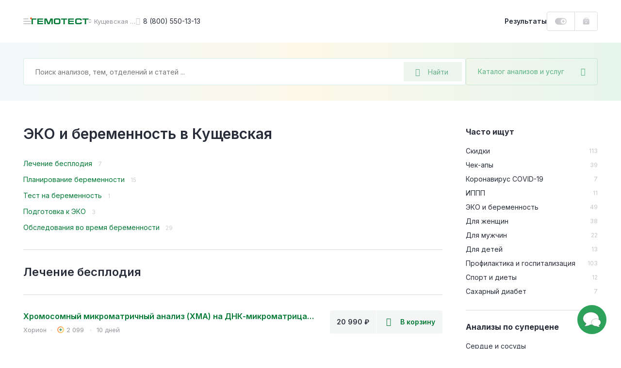

--- FILE ---
content_type: text/html; charset=UTF-8
request_url: https://gemotest.ru/kushchevskaya/catalog/chasto-ishchut/eko-i-beremennost/
body_size: 65538
content:
<!DOCTYPE html>
<html lang="ru" class="h-100">
<head><meta name='hmac-token-name' content='Ajax-Token'/>

    <meta charset="UTF-8">
    <meta name="viewport" content="width=device-width, initial-scale=1.0, maximum-scale=1.0, user-scalable=no" />
    <meta http-equiv="x-ua-compatible" content="ie=edge">
    <meta name="format-detection" content="telephone=no">
    <link rel="icon" type="image/png" href="/favicon/favicon-16x16.png" sizes="16x16">
    <link rel="icon" type="image/png" href="/favicon/favicon-32x32.png" sizes="32x32">
    <link rel="icon" type="image/png" href="/favicon/favicon-48x48.png" sizes="48x48">
    <link rel="apple-touch-icon" sizes="180x180" href="/favicon/apple-touch-icon-180x180.png">
    <link rel="mask-icon" href="/favicon/safari-tab-16.svg">
    <link rel="manifest" href="/favicon/site.webmanifest">

    <link rel="preconnect" href="https://fonts.googleapis.com">
    <link rel="preconnect" href="https://fonts.gstatic.com" crossorigin>
    <link href="https://fonts.googleapis.com/css2?family=Inter:wght@300;400;500;600;700;800&display=swap" rel="stylesheet" crossorigin />

    <link rel="preload" href="/local/templates/main/css/jquery.fancybox.css?1616487485" as="style">
    <link rel="preload" href="/local/templates/main/css/main.css?1765787085" as="style">

    <link rel="canonical" href="https://gemotest.ru/kushchevskaya/catalog/chasto-ishchut/eko-i-beremennost/" />

    <style>
        @charset "UTF-8";
* {margin: 0;padding: 0;outline: 0
}
*,
:after,
:before {box-sizing: border-box
}
a {text-decoration: none
}
a:focus,
a:hover {outline: 0
}
body,
html {height: 100%
}
.main-content {position: relative
}
.content-inner.fixed,
body.fixed {overflow: hidden
}
.content-inner {display: -ms-flexbox;display: flex;-ms-flex-direction: column;flex-direction: column;min-height: 100vh
}
.content-footer {margin-top: auto
}
.left-sidebar-overlay {display: none
}
input,
select,
textarea {color: #333;font-family: Inter,sans-serif
}
button {font-family: Inter,sans-serif;-webkit-appearance: none;-moz-appearance: none;appearance: none;-webkit-user-select: none;-moz-user-select: none;-ms-user-select: none;user-select: none;border: none;cursor: pointer
}
.panel-login__button {display: block;height: 40px;line-height: 38px;width: 107px;border: 1px solid #dbdbde;border-radius: 4px;padding: 0 16px;font-weight: 600;font-size: 13px;background: url(/local/templates/main/img/header-new/login-icon-gradient.svg),#fff;background-repeat: no-repeat;background-position: top 10px right 16px,top left;background-size: 20px 20px,cover;color: #292d3a;transition: .2s linear;cursor: pointer
}
.panel-login__button:hover {color: #f26531;text-decoration: none
}
[hidden] {display: none!important
}
.catalog-popup-button {color: #5ab280;cursor: pointer;display: -ms-flexbox;display: flex;-ms-flex-align: center;align-items: center
}
.catalog-popup-button:after {content: "\EA0D";font-family: icofont;font-size: 16px;display: block
}
@media (max-width:1023px) {.catalog-popup-button {position: absolute;height: 48px;z-index: 1092;right: 0;top: 0;width: 48px;-ms-flex-pack: center;justify-content: center;border-radius: 0 4px 4px 0;border-left: 1px solid rgba(0,121,52,.15)}.catalog-popup-button .catalog-popup-button__text {display: none}
}
@media (min-width:1024px) {.catalog-popup-button {width: 272px;white-space: nowrap;z-index: 55;height: 56px;-ms-flex-pack: justify;justify-content: space-between;border-radius: 4px;font-size: 14px;padding: 0 24px;border: 1px solid rgba(0,121,52,.15);transition: .25s linear}.catalog-popup-button:hover {border-color: #33945d;color: #33945d}.catalog-popup-button.active {border-color: #f26531;color: #f26531}.catalog-popup-button.active:after {content: "\EA16";font-size: 12px}.advantages-mobile {display: none}
}
.content-header {position: fixed;z-index: 1094;top: 0
}
.header-container {display: -ms-flexbox;display: flex;-ms-flex-pack: justify;justify-content: space-between;background: #fff
}
.header-left {display: -ms-flexbox;display: flex;height: 100%;-ms-flex-align: center;align-items: center
}
.header-avatar-mobile {width: 24px;height: 24px;border-radius: 50%;margin-right: 8px;font-size: 9px;line-height: 24px;text-align: center;color: #fff;background-color: #eb5757;background-repeat: no-repeat;background-size: cover
}
.menu-icon {position: relative;width: 48px;height: 48px;-ms-flex-negative: 0;flex-shrink: 0;cursor: pointer;display: -ms-flexbox;display: flex;-ms-flex-direction: column;flex-direction: column;-ms-flex-align: center;align-items: center;transform: translateX(-16px)
}
.menu-icon:before {content: "";position: absolute;width: 4px;height: 4px;right: 14px;top: 16px;background: #f26531;border-radius: 50%;z-index: 2
}
.menu-icon__image {display: block;position: relative;top: 23px;width: 16px;height: 2px;background: #c5c6ca;border-radius: 5px;transition: .2s linear
}
.menu-icon__image:after,
.menu-icon__image:before {content: "";position: absolute;left: 0;width: 16px;height: 2px;border-radius: 5px;background: #c5c6ca;transition: .2s linear
}
.menu-icon__image:before {top: 5px
}
.menu-icon__image:after {width: 11px;bottom: 5px
}
.menu-icon:hover .menu-icon__image,
.menu-icon:hover .menu-icon__image:after,
.menu-icon:hover .menu-icon__image:before {background: #292d3a
}
.header-logo {display: block
}
.header-logo img {display: block;width: 118px;height: 12px;-ms-flex-negative: 0;flex-shrink: 0
}
.header-city {display: -ms-flexbox;display: flex;-ms-flex-align: center;align-items: center;color: #94969c;cursor: pointer;transition: .2s linear
}
.city-name {font-size: 13px;max-width: 86px;white-space: nowrap;overflow-x: hidden;text-overflow: ellipsis
}
.header-city:hover {color: #f26531
}
.header-phone {font-size: 14px;color: #292d3a;display: -ms-flexbox;display: flex;-ms-flex-align: center;align-items: center;white-space: nowrap;transition: .2s linear
}
.bvi-open:hover,
.header-phone:hover,
.header-phone:hover:before {color: #f26531;text-decoration: none
}
.header-phone:before {content: "\EA4A";font-family: icofont;font-size: 15px;margin-right: 6px;color: #c5c6ca;transition: .2s linear
}
.bvi-open {cursor: pointer;font-size: 24px;color: #c5c6ca;transition: .2s linear
}
.bvi-open.icn--glasses:before {display: block
}
.header-right {display: -ms-flexbox;display: flex;height: 100%;-ms-flex-align: center;align-items: center
}
.results-link {font-weight: 600;font-size: 14px;line-height: 12px;color: #292d3a;cursor: pointer;transition: .2s linear
}
.order-block {display: -ms-flexbox;display: flex;height: 100%
}
.bonuses-count {font-weight: 600;font-size: 13px;color: #292d3a;display: -ms-flexbox;display: flex;-ms-flex-align: center;align-items: center;white-space: nowrap;-moz-column-gap: 6px;column-gap: 6px;padding: 0 16px;cursor: pointer;transition: .2s linear;text-decoration: none
}
.bonuses-count:before {content: "";display: block;width: 24px;height: 14px;background: url(/local/templates/main/img/icons/plus-on.svg) no-repeat;background-size: cover;transition: .2s linear
}
.bonuses-count.not--logged:before {background: url(/local/templates/main/img/icons/plus-off.svg) no-repeat;background-size: cover
}
.basket {display: -ms-flexbox;display: flex;-ms-flex-align: center;align-items: center
}
.basket:hover {text-decoration: none
}
.basket__amount {font-weight: 600;font-size: 13px;color: #007934;display: -ms-flexbox;display: flex;-ms-flex-align: center;align-items: center;white-space: nowrap;-moz-column-gap: 6px;column-gap: 6px;cursor: pointer;transition: .2s linear
}
.results-link:hover {color: #f26531;text-decoration: none
}
.basket__amount:before {content: "";display: block;-ms-flex-negative: 0;flex-shrink: 0;width: 14px;height: 15px;margin-top: -1px;background: url(/local/templates/main/img/header-new/basket-green.svg) no-repeat;background-size: cover;transition: .2s linear
}
.basket__amount.not--logged:before {background: url(/local/templates/main/img/header-new/basket-grey.svg) no-repeat;background-size: cover
}
.basket__quantity {width: 14px;height: 14px;-ms-flex-negative: 0;flex-shrink: 0;line-height: 14px;text-align: center;color: #fff;font-size: 9px;background: #ee7a7a;border-radius: 50%;margin-left: 8px
}
.header-avatar {width: 36px;height: 36px;-ms-flex-negative: 0;flex-shrink: 0;position: relative;background: url(/local/templates/main/img/header-new/avatar-mobile.png) no-repeat 50% 50%;background-size: cover;box-shadow: 0 0 0 2px #dbdbde;border: 2px solid #fff;border-radius: 50%;cursor: pointer;margin-left: 2px;transition: .2s linear
}
.header-avatar:hover {box-shadow: 0 0 0 2px #f26531
}
.header-avatar:before {content: "";position: absolute;right: -1px;top: -2px;width: 8px;height: 8px;background: #f26531;border-radius: 50%;border: 2px solid #fff
}
.city-geo {position: absolute;top: 100%;left: 0;transform: translateY(20px);border-radius: 4px;background: #f0f0f1;padding: 24px;z-index: 1024;font-size: 12px
}
.city-geo:before {content: "";position: absolute;z-index: 1;width: 0;height: 0;border-left: 8px solid transparent;border-right: 8px solid transparent;border-bottom: 8px solid #f0f0f1;top: -8px
}
.city-geo__title {display: block;line-height: 16px;text-align: center;margin-bottom: 18px
}
.city-geo__button {display: block;width: 100%;text-align: center;white-space: nowrap;height: 40px;padding: 0 24px;border-radius: 4px
}
.city-geo__button.button--yes {color: #fff;background: linear-gradient(90deg,#007934 1%,#66af85 0);background-position: 0 0;animation: background 10s forwards;margin-bottom: 16px
}
@keyframes background {from {background-size: 100%}to {background-size: 10000%}
}
.city-geo__button.button--no {border: 1px solid #dbdbde;color: #94969c
}
@media (max-width:359px) {.results-link {display: none}
}
@media (min-width:360px) and (max-width:1023px) {.results-link__text {display: none}.results-link:before {content: "";display: block;width: 15px;height: 16px;background: url(/local/templates/main/img/icons/results-icon.svg) no-repeat;background-size: cover}
}
@media (max-width:1023px) {.header-container {height: 56px}.content-container,.header-container {padding-left: 32px;padding-right: 32px}.header-avatar,.header-city.mobile--hidden,.header-logo.mobile--hidden,.header-phone,.header-right .panel-login__button {display: none}.bvi-open {display: none!important}.header-city {line-height: 24px}.header-city:after {content: "\EA06";font-family: icofont;font-size: 8px;margin-left: 6px;transition: .2s linear}.content-inner {padding-top: 56px}.header-logo img {width: 97px;height: 10px}
}
@media (min-width:1024px) {body.fixed {padding-right: 15px}.content-inner {position: relative;padding-top: 88px}.header-container {height: 88px}.content-container,.header-container {padding-left: 48px;padding-right: 48px}.header-left {-moz-column-gap: 24px;column-gap: 24px}.header-right {-moz-column-gap: 16px;column-gap: 16px}.order-block {height: 40px;border: 1px solid #dbdbde;border-radius: 4px}.basket {border-left: 1px solid #dbdbde;padding: 0 16px}.header-city:before {content: "\EA06";font-family: icofont;font-size: 8px;margin-right: 6px;transition: .2s linear}.header-avatar-mobile {display: none}
}
@media (max-width:1365px) {.content-header {left: 0;right: 0}
}
@media (min-width:1024px) and (max-width:1365px) {.header-logo {margin-left: -31px}
}
@media (min-width:1366px) {.menu-icon.js-panel-open {display: none}.content-inner {padding-left: 342px;background: #fff}
}
@media (min-width:1366px) and (max-width:1600px) {.content-header {left: 342px;right: 0}
}
@media (min-width:1601px) {.content-inner {max-width: 1600px}.content-header {left: 342px;right: calc(100% - 1600px)}
}
@media (max-width:1023px) {.search-form.search-form--active {position: fixed;top: 0;right: 0;bottom: 0;left: 0;z-index: 10000;-ms-flex-direction: column;flex-direction: column;background: #fff;border-radius: 0;padding: 0}
}
.search-form.search-form--active .search-field-wrapper {z-index: 1103
}
@media (max-width:1023px) {.search-form.search-form--active .search-field-wrapper {padding: 18px 48px 24px 45px;background: #fff}
}
.search-form.search-form--active .search-field-wrapper:after {display: none
}
@media (max-width:1023px) {.search-form.search-form--active .catalog-popup-button {display: none}
}
@media (max-width:1023px) {.search-form.search-form--active .search-input--active {border: none;height: 24px;padding: 0}
}
@media (max-width:1023px) {.search-form.search-form--active .search__back {display: block}
}
.search-form.search-form--active .search__back:before {display: block
}
@media (max-width:1023px) {.search-form.search-form--active .search__close {display: block}
}
.search-form.search-form--active .search__close:before {display: block
}
.search__back {position: absolute;display: none;left: 16px;top: 25px
}
.search__close {position: absolute;display: none;font-size: 13px;right: 20px;top: 25px;color: #dbdbde
}
.search-input::-moz-selection {background: #33945d;color: #fff
}
.search-input::selection {background: #33945d;color: #fff
}
.search-input::-moz-selection {background: #33945d;color: #fff
}
.search-input::-webkit-selection {background: #33945d;color: #fff
}
.search-input--active {border-color: #66af85
}
.search__overlay {display: block;position: fixed;z-index: 1101;top: 0;right: 0;left: 0;bottom: 0;background: rgba(41,45,58,.6)
}
@media (max-width:1023px) {.search__overlay {display: none}
}
.search-modal {display: none;position: absolute;left: -24px;top: -24px;background: #fff;z-index: 1102;width: 100%;padding: 96px 24px 0 24px;border-radius: 4px;overflow: hidden;height: calc(100% - 68px)
}
@media (min-width:1024px) {.search-modal {width: calc(100% - 240px);height: 600px}
}
@media (min-width:1024px) {.search-modal__cart {width: calc(100% + 48px)}
}
@media (max-width:1023px) {.search-modal {max-height: inherit;position: static;padding: 0 16px 0 16px;margin: 0;border-radius: 0;box-shadow: none;overflow-y: auto}
}
.search-modal--visible {display: block
}
.search__all-results {border: none;background: #f6f7f7;padding: 23px 24px 25px 24px;display: -ms-flexbox;display: flex;-ms-flex-align: center;align-items: center;-ms-flex-line-pack: center;align-content: center;color: #f26531;font-weight: 600;font-size: 14px;line-height: 24px;position: absolute;width: 100%;bottom: 0;left: 0
}
@media (max-width:1023px) {.search__all-results {display: none}
}
.search__all-results .icn {color: inherit;transition: .2s linear;margin-left: 6px;font-size: 9px;line-height: 10px;transform: translateY(2px)
}
.search__all-results:hover {color: #f26531;text-decoration: none
}
.search__all-results:hover .icn {transform: translate(5px,2px)
}
.search-form {position: relative;display: -ms-flexbox;display: flex;-moz-column-gap: 16px;column-gap: 16px;-ms-flex-direction: row;flex-direction: row
}
.search-form_main {width: -moz-max-content;width: max-content
}
.search-panel {background: #fff linear-gradient(90deg,rgba(135,198,203,.12) 0,rgba(233,201,77,.12) 50%,rgba(53,178,117,.12) 100%)
}
.search-panel_main {display: block
}
.search-panel_cart {width: 100%;padding-left: 32px;padding-right: 32px;position: relative
}
.search-panel_menu-next {margin-bottom: 0!important
}
.search-field-wrapper {position: relative;z-index: 1091;width: 100%
}
.search-input {width: 100%;height: 56px;font-size: 14px;line-height: 12px;background: #fff;border: 1px solid rgba(0,121,52,.15);border-radius: 4px;padding: 0 136px 0 24px
}
.search-input:active,
.search-input:focus {border-color: #33945d
}
.search-desktop-button {position: absolute;right: 8px;top: 8px;width: 120px;height: 40px;display: -ms-flexbox;display: flex;-ms-flex-align: center;align-items: center;padding: 0 24px;background: rgba(0,121,52,.08);border-radius: 2px;font-size: 14px;color: #66af85;border: none
}
.search-desktop-button:hover {color: #33945d;outline: 1px solid #66af85;outline-offset: -1px
}
.search-desktop-button:hover:before {color: #33945d
}
.search-desktop-button:before {content: "\EA42";font-family: icofont;font-size: 16px;color: #66af85;margin-right: 16px
}
.autocomplete-wrapper {position: absolute;left: -24px;top: -24px;background: #fff;z-index: 1090;width: calc(100% + 48px);padding: 80px 0 24px;border-radius: 4px;box-shadow: 0 0 16px rgba(0,0,0,.2)
}
.search-form_inner .autocomplete-wrapper {width: 899px
}
.autocomplete-wrapper__link {display: inline-block;margin-top: 16px;font-weight: 700;color: #f26531;margin-left: 24px
}
.autocomplete-wrapper__link:hover {color: #f26531
}
.autocomplete-outer {max-height: 405px;overflow-y: auto;scrollbar-width: thin;scrollbar-color: #c5c6ca transparent
}
.autocomplete-outer::-webkit-scrollbar {width: 8px
}
.autocomplete-outer::-webkit-scrollbar-thumb {background: #c5c6ca;border-radius: 4px
}
.autocomplete-item {padding: 24px 16px 24px 24px;margin: 0 8px 0 0;-o-border-image: url(/local/templates/main/img/header-new/dashed-border.svg) 0 0 1 0 repeat;border-image: url(/local/templates/main/img/header-new/dashed-border.svg) 0 0 1 0 repeat;border-bottom: 1px dashed
}
.autocomplete-item__analysis {-ms-flex-positive: 0;flex-grow: 0;width: calc(100% - 136px)
}
.autocomplete-item__analysis_cito {width: calc(100% - 288px)
}
.autocomplete-item__basket {display: -ms-flexbox;display: flex;-ms-flex-align: center;align-items: center;height: 48px;background: linear-gradient(180deg,rgba(41,45,58,.05) 0,rgba(41,45,58,.03) 100%);font-weight: 600;font-size: 13px;border-radius: 4px;cursor: pointer;color: #545761!important
}
.autocomplete-item__basket:hover {text-decoration: none;color: #545761!important
}
.autocomplete-item__title {display: block;font-weight: 600;line-height: 24px;margin-bottom: 8px;color: #007934!important;white-space: nowrap;text-overflow: ellipsis;overflow: hidden
}
.analysis-price__text_cito,
.autocomplete-item__title:hover {color: #007934
}
.autocomplete-item__basket_added {background: #f26531
}
.autocomplete-item__basket_added .analysis-price__text {color: #fff!important
}
.autocomplete-item__basket_added .analysis-price__icon {fill: #fff
}
.autocomplete-item__basket_disabled {background: #dbdbde;opacity: .4
}
.autocomplete-item__basket_disabled .analysis-price__text {color: #545761!important
}
.autocomplete-item__basket_disabled .analysis-price__icon {fill: #545761
}
.analysis-info {font-size: 12px;line-height: 16px;display: -ms-flexbox;display: flex;margin-bottom: 16px
}
.analysis-info__item:first-child {color: #c5c6ca
}
.analysis-info__item:nth-child(2) {display: -ms-flexbox;display: flex;-ms-flex-align: center;align-items: center
}
.analysis-info__item:nth-child(2):after,
.analysis-info__item:nth-child(2):before {content: "";display: block;width: 4px;height: 4px;border-radius: 50%;background: #f0f0f1;margin: 0 12px
}
.analysis-price {display: -ms-flexbox;display: flex;-ms-flex-align: center;align-items: center;-ms-flex-pack: start;justify-content: flex-start;padding: 0 16px;-moz-column-gap: 16px;column-gap: 16px
}
.analysis-price__icon {display: block;width: 15px;height: 14px;fill: #545761;transition: .2s linear
}
.analysis-price__icon_cito {fill: #007934
}
.analysis-price__text {transition: .2s linear
}
@media (max-width:1023px) {.search-desktop-button {display: none}.search-panel {padding: 15px 32px 32px;padding-bottom: 32px;margin-bottom: 32px}.search-panel_cart {padding: 24px 32px}.search-form {width: 100%}.autocomplete-wrapper {top: -12px;left: -12px;padding: 60px 0 24px;width: calc(100% + 24px)}.search-form_inner .autocomplete-wrapper {width: calc(100% + 24px)}.search-history-item {padding: 24px 12px 0}.autocomplete-item__analysis {width: 100%}.search-form_main {margin: 0;width: 100%}.search-panel__top {display: -ms-flexbox;display: flex;-ms-flex-align: center;align-items: center;-ms-flex-pack: justify;justify-content: space-between;margin-bottom: 17px}.search-input {width: 100%;height: 48px;background: #fff;border: 1px solid rgba(0,121,52,.15);border-radius: 4px;padding: 0 102px 0 16px}.search-panel_cart .search-input {padding: 0 48px 0 16px}.search-mobile-button {height: 48px;width: 48px;position: absolute;top: 0;right: 48px;display: -ms-flexbox;display: flex;-ms-flex-align: center;align-items: center;-ms-flex-pack: center;justify-content: center;background: 0 0;padding: 0}.search-mobile-button:before {content: "\EA42";font-family: icofont;font-size: 15px;color: #66af85}.search-panel_cart .search-mobile-button {right: 16px}.analysis-price {height: 100%;width: 124px;-ms-flex-negative: 0;flex-shrink: 0;border-right: 1px solid #fff}.analysis-action {width: 100%;text-align: center}
}
@media (min-width:1024px) {.search-panel {padding: 32px 48px;margin-bottom: 48px}.search-panel_main {padding-bottom: 100px;margin-bottom: 0}.search-form_main .catalog-popup-button,.search-mobile-button,.search-panel__top {display: none}.search-form_inner .autocomplete-wrapper {width: calc(100% - 240px)}.search-field-wrapper {width: calc(100% - 272px)}.search-field-wrapper_main {width: 752px}.search-field-wrapper_cart {width: 100%}.autocomplete-item {display: -ms-flexbox;display: flex;-ms-flex-align: center;align-items: center;-ms-flex-pack: justify;justify-content: space-between;-moz-column-gap: 8px;column-gap: 8px}.analysis-action {display: none}.autocomplete-item__basket {width: 128px;-ms-flex-negative: 0;flex-shrink: 0}.autocomplete-item__basket .analysis-price {width: 100%}.analysis-info {margin: 0}.autocomplete-item__basket:hover .analysis-price__text {color: #f26531!important}.autocomplete-item__basket:hover .analysis-price__icon {fill: #f26531}.autocomplete-item__basket_added:hover .analysis-price__text {color: #fff!important}.autocomplete-item__basket_added:hover .analysis-price__icon {fill: #fff}.autocomplete-item__basket_disabled:hover .analysis-price__text {color: #545761!important}.autocomplete-item__basket_disabled:hover .analysis-price__icon {fill: #545761}.search-panel_cart {padding-left: 32px;padding-right: 32px}.search-form_main {margin: 0 auto}.with--autocomplete {position: relative;z-index: 100;background: #fff;box-shadow: 0 0 0 24px #fff,0 0 60px rgba(41,45,58,.6)}
}
.search-mobile-overlay {position: fixed;width: 100vw;height: 100vh;z-index: 1500;background: #fff;top: 0;left: 0
}
.search-mobile-form {padding: 16px 32px;border-bottom: 1px solid rgba(0,121,52,.15);display: -ms-flexbox;display: flex;-ms-flex-direction: row;flex-direction: row;-ms-flex-align: center;align-items: center;-moz-column-gap: 16px;column-gap: 16px
}
.search-mobile-form__back {margin-top: 2px;display: -ms-inline-flexbox;display: inline-flex;-ms-flex-align: center;align-items: center;-ms-flex-pack: center;justify-content: center;padding: 4px
}
.search-mobile-form__input {font-size: 14px;line-height: 12px;color: #292d3a;border: none;width: calc(100% - 160px);padding: 0
}
.search-mobile-form__reset {display: -ms-inline-flexbox;display: inline-flex;-ms-flex-align: center;align-items: center;-ms-flex-pack: center;justify-content: center;padding: 4px
}
.search-mobile-form__submit {font-size: 13px;line-height: 12px;color: #66af85;width: 72px;height: 32px;background: rgba(0,121,52,.08);border-radius: 2px;display: -ms-inline-flexbox;display: inline-flex;-ms-flex-align: center;align-items: center;-ms-flex-pack: center;justify-content: center;border: none
}
.search-mobile-result {height: calc(100vh - 65px);overflow-y: auto;padding: 0 32px
}
.search-mobile-analysis {display: -ms-flexbox;display: flex;-ms-flex-align: start;align-items: flex-start;-ms-flex-direction: row;flex-direction: row;padding: 18px 0;-moz-column-gap: 16px;column-gap: 16px;-o-border-image: url(/local/templates/main/img/header-new/dashed-border.svg) 0 0 1 0 repeat;border-image: url(/local/templates/main/img/header-new/dashed-border.svg) 0 0 1 0 repeat;border-bottom: 1px dashed
}
.search-mobile-analysis__img {border-radius: 2px;margin-top: 4px
}
.search-mobile-analysis__info {display: -ms-flexbox;display: flex;-ms-flex-direction: column;flex-direction: column;max-width: 100%
}
.search-mobile-analysis__img + .search-mobile-analysis__info {max-width: calc(100% - 48px)
}
.search-mobile-analysis__name {font-size: 14px;line-height: normal;color: #007934;text-decoration: none;white-space: nowrap;overflow: hidden;text-overflow: ellipsis;margin-bottom: 8px
}
.search-mobile-analysis__name:hover {text-decoration: none;color: #007934
}
.search-mobile-analysis__params {display: -ms-flexbox;display: flex;-ms-flex-direction: row;flex-direction: row;font-size: 11px;line-height: normal
}
.search-mobile-analysis__price {color: #292d3a
}
.search-mobile-analysis__discount {color: #ee7a7a
}
.search-mobile-analysis__param {color: #94969c;position: relative;padding-left: 17px
}
.search-mobile-analysis__param:before {content: "";background: #f0f0f1;position: absolute;width: 3px;height: 3px;top: 6px;left: 7px;border-radius: 50%
}
.search-mobile-history {display: -ms-flexbox;display: flex;width: 100%;-ms-flex-align: center;align-items: center;text-decoration: none;color: #292d3a!important;font-size: 14px;padding: 6px 0
}
.search-mobile-history:hover {text-decoration: none
}
.search-mobile-history:first-child {margin-top: 8px
}
.search-mobile-history__clock {cursor: pointer;font-size: 20px;color: #dbdbde;margin-top: 2px;margin-right: 14px
}
.search-mobile-history__close {cursor: pointer;margin-left: auto;font-size: 32px;padding: 10px;margin-top: 2px
}
.underlay {overflow: hidden!important
}
.left-sidebar {width: 342px;position: fixed;z-index: 2;top: 0;left: 0;bottom: 0;display: -ms-flexbox;display: flex;-ms-flex-direction: column;flex-direction: column;padding: 0 48px;background: #2da25b url(/local/templates/main/img/pattern-green.jpg) repeat 0 0
}
.left-sidebar__header {height: 89px;line-height: 89px;display: -ms-flexbox;display: flex;-ms-flex-pack: justify;justify-content: space-between;border-bottom: 1px solid rgba(255,255,255,.15)
}
.menu-toggle {position: relative;color: rgba(255,255,255,.7);text-transform: uppercase;font-weight: 600;font-size: 12px;cursor: pointer
}
.menu-toggle.active,
.sidebar-menu__link.active {color: #ffe084
}
.menu-toggle.active:after {content: "";position: absolute;bottom: -1px;left: 0;right: 0;height: 1px;background: #ffe084
}
.left-sidebar__inner {-ms-flex: 1;flex: 1
}
.left-sidebar__main {padding: 29px 0
}
.sidebar-menu,
.sidebar-menu__submenu {display: none
}
.sidebar-menu.active {display: block
}
.sidebar-menu__submenu.open {display: block
}
.sidebar-menu__main.hidden {display: none
}
.sidebar-menu__link {display: -ms-flexbox;display: flex;-ms-flex-align: center;align-items: center;-ms-flex-pack: justify;justify-content: space-between;font-weight: 600;font-size: 16px;line-height: 24px;color: #fff;margin-bottom: 15px;transition: .2s linear;cursor: pointer
}
.sidebar-menu__link:hover {color: #ffe084;text-decoration: none
}
.sidebar-menu__link.with--submenu:after {content: "\EA01";font-family: icofont;font-weight: 400;font-size: 10px
}
.sidebar-menu__title {color: #ffe084;font-weight: 600;margin-bottom: 22px;display: -ms-flexbox;display: flex;-ms-flex-align: center;align-items: center;cursor: pointer
}
.sidebar-menu__title:before {content: "\EA03";font-family: icofont;font-size: 10px;font-weight: 400;margin-right: 8px
}
.left-sidebar__footer {padding-bottom: 25px
}
.left-sidebar__announcement {display: block;height: 184px;border-radius: 4px;padding: 16px 24px;margin-bottom: 32px;color: #292d3a;font-weight: 600;line-height: 24px;background: url(/local/templates/main/img/header-new/banner-doctor.png),url(/local/templates/main/img/header-new/banner-part-right.svg),url(/local/templates/main/img/header-new/banner-part-bottom.svg),linear-gradient(270deg,#e9f7fc 0,#e1ffe4 100%),#f2f5ff;background-position: top right,top 10px right,left 20px bottom -10px,top left;background-repeat: no-repeat;background-size: contain,contain,63px 60px,cover
}
.left-sidebar__announcement:hover {color: #292d3a
}
.left-sidebar__footer_row {display: -ms-flexbox;display: flex;-ms-flex-pack: justify;justify-content: space-between;-ms-flex-align: center;align-items: center;font-size: 12px;line-height: 20px;color: rgba(255,255,255,.5)
}
.left-sidebar__footer_row:first-of-type {margin-bottom: 12px;border-top: 1px solid rgba(255,255,255,.15);padding-top: 25px
}
.left-sidebar__footer_phone {font-weight: 600;color: rgba(255,255,255,.5)
}
.left-sidebar__footer_phone:hover {color: rgba(255,255,255,.5);text-decoration: none
}
@media (max-height:895px) {.left-sidebar .goto {display: none!important}
}
@media (max-width:1365px) {.left-sidebar {display: none}
}
@media (max-width:1900px) {.left-sidebar__announcement {display: none}
}
.offer {border-radius: 4px;position: relative;background-repeat: no-repeat;background-size: cover
}
@media (min-width:641px) {.offer:hover .offer__text:after {opacity: 1}.offer:hover .offer__close {opacity: 1;visibility: visible}
}
.offer__close {height: 18px;border-radius: 3px;background: rgba(41,45,58,.2);display: -ms-inline-flexbox;display: inline-flex;-ms-flex-pack: center;justify-content: center;-ms-flex-align: center;align-items: center;font-size: 10px;line-height: 18px;position: absolute;top: 16px;right: 16px;z-index: 10;color: #fff;opacity: 0;visibility: hidden;transition: .3s ease;padding: 0 8px;cursor: pointer
}
@media (max-width:640px) {.offer__close {top: auto;bottom: 2px;right: 2px;opacity: 1;visibility: visible}
}
.offer__close:hover {background: rgba(41,45,58,.4)
}
.offer__title {color: #292d3a;font-weight: 600
}
.offer__text,
.section a.offer__text {color: inherit;display: block
}
@media (min-width:641px) {.offer__text:after {content: "";position: absolute;top: 8px;left: 8px;right: 8px;bottom: 8px;border-width: 1px;border-style: solid;border-color: rgba(255,255,255,.5);border-radius: 4px;opacity: 0;transition: .2s linear}
}
a.offer__text {color: inherit!important;display: block
}
a.offer__text:hover {text-decoration: none;color: inherit
}
.offer__icon:before {transition: .2s linear
}
.offer:hover .offer__icon:before {transform: translateX(5px)
}
a.offer__text:before {content: "";position: absolute;top: 0;right: 0;bottom: 0;left: 0;z-index: 1
}
.offer__note {font-size: 11px;line-height: 16px;color: inherit;opacity: .3;margin-top: 13px
}
.offer--offer-home + .scrolltop-wrapper .scroll-top {border-top: none
}
@media (max-width:640px) {.offer {padding: 23px 32px 176px;background-position: 50% 100%;background-size: auto;text-align: center}
}
@media (min-width:641px) {.offer {background-position: 100% 0}.offer br {display: none}
}
@media (min-width:641px) and (max-width:1023px) {.offer {padding: 23px 32px 32px}
}
@media (max-width:1023px) {.offer--home-desktop,.offer-stripe {display: none}.offer {margin: 32px 0}.offer--home-mobile {margin: 5px 32px 32px}.offer--offer-home {margin: 0 32px}.offer__note {margin-top: 21px}.offer__title {font-size: 20px;line-height: 28px;margin-bottom: 16px}.offer__text {font-size: 14px;line-height: 24px}.offer__icon {font-size: 10px;line-height: 14px}
}
@media (min-width:1024px) {.offer--home-mobile {display: none}.offer {padding: 31px 48px 36px;margin: 40px auto}.offer--offer-home {text-align: center;margin: 0 48px 41px}.offer--home-desktop {width: calc(100% - 96px);margin: 0 auto 48px;text-align: center}.offer__title {font-size: 24px;line-height: 32px;margin-bottom: 6px}.offer--home-desktop .offer__title,.offer--offer-home .offer__title {font-size: 36px;line-height: 37px;margin-bottom: 16px}.offer__text {font-size: 14px;line-height: 21px}.offer--home-desktop .offer__text {font-size: 16px;line-height: 24px}.offer__icon {font-size: 10px;line-height: 14px}.offer--home-desktop .offer__icon {font-size: 12px;line-height: 18px}.offer-stripe {display: block;width: calc(100% - 96px);margin: 0 auto 48px;border-radius: 4px;padding: 20px 24px 23px;font-size: 14px;line-height: 21px;position: relative}.offer-stripe:hover .offer__close {opacity: 1;visibility: visible}.offer-stripe__text:after {content: "";position: absolute;top: 8px;left: 8px;right: 8px;bottom: 8px;border-width: 1px;border-style: solid;border-color: rgba(41,45,58,.1);border-radius: 4px;opacity: 0;transition: .2s linear}.offer-stripe:hover .offer-stripe__text:after {opacity: 1}.offer-stripe--color-white .offer-stripe__text,.offer-stripe--color-white:hover .offer-stripe__text {color: #fff}.offer-stripe--cashback {background: url(..//local/templates/main/img/home-b/home-small.png) no-repeat;background-size: cover;background-position: top right}
}
.offer--image {height: 168px;background-position: top center;background-size: cover
}
@media (max-width:640px) {.offer--image {background-size: cover;max-height: 460px}
}
.offer-item {padding: 23px 32px 24px;border-radius: 4px;transition: .2s linear
}
.offer-item:hover {outline: 0;text-decoration: none
}
.offer-title {font-weight: 600;font-size: 16px;line-height: 22px;color: #fff;margin-bottom: 21px
}
.offer-button {display: table;height: 32px;line-height: 32px;padding: 0 16px;border-radius: 16px;background: #fff;font-weight: 600;font-size: 13px;color: #292d3a
}
.offer-item:hover .offer-button {color: #f26531
}
.offer-text-mobile {display: -ms-flexbox;display: flex;-ms-flex-align: center;align-items: center;font-weight: 600;font-size: 14px;line-height: 24px;color: #fff
}
@media (max-width:1023px) {.offer-button,.offer-title {display: none}.offers {padding: 0 32px;margin-bottom: 33px;display: -ms-flexbox;display: flex;-ms-flex-direction: column;flex-direction: column;row-gap: 12px}.offer-item {padding: 15px 14px 15px 18px}.offer--screenings {background: url(/local/templates/main/img/home/b-screenings.png?v1) top 8px right 8px no-repeat,linear-gradient(91.72deg,#7ec6ea 1.46%,#c9ecfd 93.49%);background-size: 40px 36px,auto}.offer-item_screenings--kz {background: url(/local/templates/main/img/offer/item_screenings_mobile--kz.png) bottom right no-repeat,linear-gradient(115.3deg,#7ec6ea 0,#c9ecfd 94.79%)}.offer-item_screenings--kg {background: url(/local/templates/main/img/offer/item_screenings_mobile--kg.png) bottom right no-repeat,linear-gradient(115.3deg,#7ec6ea 0,#c9ecfd 94.79%)}.offer-item_screenings--tj {background: url(/local/templates/main/img/offer/item_screenings_mobile--tj.png) bottom right no-repeat,linear-gradient(115.3deg,#7ec6ea 0,#c9ecfd 94.79%)}.offer--vitamin {background: url(/local/templates/main/img/home/vitaminD.png) top 6px right 8px no-repeat,linear-gradient(90deg,#f2c03f 0,#ffe57e 100%);background-size: 42px 38px,auto}.offer--catalog {background: url(/local/templates/main/img/home/catalog-analysis.png) top 8px right 8px no-repeat,linear-gradient(92.19deg,#5bc589 1.84%,#98f098 98.16%);background-size: 38px 36px,auto}.offer--address {background: url(/local/templates/main/img/home/offices-address.png) top 8px right 8px no-repeat,linear-gradient(92.19deg,#74c8cf 1.84%,#97f1f6 98.16%);background-size: 38px 37px,auto}
}
@media (min-width:1024px) {.offers {display: grid;grid-template-columns: repeat(4,1fr);-moz-column-gap: 16px;column-gap: 16px;padding: 0 48px;margin-top: -68px;margin-bottom: 18px}.offers + .advantages-mobile + .main-categories--home,.offers + .offer--home-desktop {margin-top: 32px}.offer-text-mobile {display: none}.offer--screenings {background: url(/local/templates/main/img/home/b-screenings.png?v1) bottom 24px right -8px no-repeat,linear-gradient(91.72deg,#7ec6ea 1.46%,#c9ecfd 93.49%);background-size: 87px 80px,auto}.offer-item_screenings--kz {background: url(/local/templates/main/img/offer/screenings-item--kz.png) bottom right no-repeat,linear-gradient(115.3deg,#7ec6ea 0,#c9ecfd 94.79%)}.offer-item_screenings--kg {background: url(/local/templates/main/img/offer/screenings-item--kg.png) bottom right no-repeat,linear-gradient(115.3deg,#7ec6ea 0,#c9ecfd 94.79%)}.offer-item_screenings--tj {background: url(/local/templates/main/img/offer/screenings-item--tj.png) bottom right no-repeat,linear-gradient(115.3deg,#7ec6ea 0,#c9ecfd 94.79%)}.offer--screenings:hover {background-size: 95px 88px,auto}.offer--vitamin {background: url(/local/templates/main/img/home/vitaminD.png) bottom 24px right -8px no-repeat,linear-gradient(90deg,#f2c03f 0,#ffe57e 100%);background-size: 91px 84px,auto}.offer--vitamin:hover {background-size: 99px 92px,auto}.offer--catalog {background: url(/local/templates/main/img/home/catalog-analysis.png) bottom 24px right -8px no-repeat,linear-gradient(92.19deg,#5bc589 1.84%,#98f098 98.16%);background-size: 86px 80px,auto}.offer--catalog:hover {background-size: 94px 88px,auto}.offer--address {background: url(/local/templates/main/img/home/offices-address.png) bottom 24px right -8px no-repeat,linear-gradient(92.19deg,#74c8cf 1.84%,#97f1f6 98.16%);background-size: 86px 82px,auto}.offer--address:hover {background-size: 94px 90px,auto}.offer-title {padding-left: 4px}
}
@media (min-width:1366px) {.offers {left: 342px}
}
@media (max-width:1023px) {.advantages-mobile {padding-left: 32px;padding-right: 32px;margin-bottom: 32px}.advantages-mobile__item {display: block;position: relative;padding-left: 40px;height: 56px;line-height: 56px;border-top: 1px solid;-o-border-image: url(/local/templates/main/img/header-new/dashed-border.svg) 1 0 0 0 repeat;border-image: url(/local/templates/main/img/header-new/dashed-border.svg) 1 0 0 0 repeat;font-size: 14px;color: #292d3a;transition: .2s linear}.advantages-mobile__item:hover {color: #292d3a;text-decoration: none}.advantages-mobile__item:before {content: "";position: absolute;left: 0;top: 50%;transform: translateY(-50%)}.complex-advantage:before {width: 24.5px;height: 20px;background: url(/local/templates/main/img/stories/complex-icon.svg) no-repeat;background-size: cover}.results-advantage:before {width: 20px;height: 22px;background: url(/local/templates/main/img/stories/analisys-results-icon.svg) no-repeat;background-size: cover}.complex-advantage:before {width: 24.5px;height: 20px;background: url(/local/templates/main/img/stories/complex-icon.svg) no-repeat;background-size: cover}.results-advantage:before {width: 20px;height: 22px;background: url(/local/templates/main/img/stories/analisys-results-icon.svg) no-repeat;background-size: cover}.house-advantage:before {width: 25px;height: 20px;background: url(/local/templates/main/img/stories/m-1.svg) no-repeat;background-size: cover}.discounts-advantage:before {width: 24px;height: 24px;background: url(/local/templates/main/img/stories/m-2.svg) no-repeat;background-size: cover}.tax-advantage:before {width: 25px;height: 24px;background: url(/local/templates/main/img/stories/m-3.svg) no-repeat;background-size: cover}.telemed-advantage:before {width: 26px;height: 20px;background: url(/local/templates/main/img/stories/m-4.svg) no-repeat;background-size: cover}.bonus-advantage:before {width: 24px;height: 24px;background: url(/local/templates/main/img/stories/m-5.svg) no-repeat;background-size: cover}.work-advantage:before {width: 27px;height: 24px;background: url(/local/templates/main/img/stories/m-6.svg) no-repeat;background-size: cover}.oms-advantage::before {width: 23px;height: 22px;background: url(/local/templates/main/img/catalog-popup/oms.svg) no-repeat;background-size: cover}.mis-advantage::before {width: 22px;height: 22px;background: url(/local/templates/main/img/catalog-popup/vrachi.svg) no-repeat;background-size: cover}.checkup-advantage::before {width: 22px;height: 24px;background: url(/local/templates/main/img/catalog-popup/chekapi.svg) no-repeat;background-size: cover}.nipt-advantage::before {width: 24px;height: 24px;background: url(/local/templates/main/img/catalog-popup/niipt.svg) no-repeat;background-size: cover}.allergy-advantage::before {width: 24px;height: 24px;background: url(/local/templates/main/img/catalog-popup/allergija.svg) no-repeat;background-size: cover}.women-advantage::before {width: 18px;height: 24px;background: url(/local/templates/main/img/catalog-popup/zhenshini.svg) no-repeat;background-size: cover}.children-advantage::before {width: 22px;height: 24px;background: url(/local/templates/main/img/catalog-popup/deti.svg) no-repeat;background-size: cover}.men-advantage::before {width: 23px;height: 24px;background: url(/local/templates/main/img/catalog-popup/muzhchini.svg) no-repeat;background-size: cover}.diabetes-advantage::before {width: 26px;height: 20px;background: url(/local/templates/main/img/catalog-popup/diabet.svg) no-repeat;background-size: cover}.ippp-advantage::before {width: 24px;height: 24px;background: url(/local/templates/main/img/catalog-popup/ippp.svg) no-repeat;background-size: cover}.ippp-advantage,.mis-advantage,.work-advantage {border-bottom: 1px solid;-o-border-image: url(/local/templates/main/img/header-new/dashed-border.svg) 1 0 1 0 repeat;border-image: url(/local/templates/main/img/header-new/dashed-border.svg) 1 0 1 0 repeat}
}
.offers-list {margin: 0 auto 22px
}
.offers-list__row {display: grid;grid-template-columns: repeat(9,84px);grid-auto-rows: 104px
}
.offers-list__item {display: block;padding: 24px 0 18px;text-align: center;background: #fff;color: #292d3a
}
.offers-list__item:hover {color: #292d3a;text-decoration: none
}
.offers-list__item_image {display: block;height: 32px;width: auto;margin: 0 auto 10px;transition: .2s linear
}
.offers-list__item:hover .offers-list__item_image {transform: translateY(-4px)
}
.offers-list__item_title {font-size: 13px;line-height: 20px
}
.offers-row-toggler .offers-list__item_title:after {content: "↓";color: inherit;display: inline-block;margin-left: 6px;transition: .2s linear
}
.offers-list__item:hover,
.offers-row-toggler.active {color: #f26531
}
.offers-row-toggler.active .offers-list__item_title:after {content: "↑"
}
@media (max-width:1023px) {.offers-list {display: none}
}
.main-categories {border-radius: 4px;display: grid;outline: 1px solid #dbdbde;outline-offset: -1px;overflow: hidden
}
.main-category {border: 1px solid #dbdbde;width: calc(100% + 1px);margin: 0 -1px -1px 0
}
.main-category__item {display: block;height: 100%;text-align: center;padding: 10px 0 16px;color: #292d3a!important
}
a.main-category__item:hover {color: #292d3a;text-decoration: none
}
.main-category__name {display: block;font-size: 14px;line-height: 22px;margin-bottom: 18px
}
.main-category__image {display: block;height: 48px;width: 48px;margin: 0 auto 24px;border-radius: 50%
}
.main-category__image--no-price {margin-bottom: 0
}
.main-category__price {display: table;white-space: nowrap;padding: 0 16px;background: #d4f1ff;font-size: 13px;height: 32px;line-height: 32px;min-width: 93px;max-width: calc(100% - 16px);border-radius: 16px;margin: 0 auto
}
.main-categories--mama .main-category__price,
.main-categories--mama a.main-category__item:hover .main-category__price {background: #fff1f3
}
.main-category__item:hover .main-category__price,
.main-category__price.main-category__price--current {background: #f0f0f1
}
@media (max-width:639px) {.main-categories {grid-template-columns: repeat(2,1fr)}
}
@media (min-width:640px) {.main-categories {grid-template-columns: repeat(4,1fr)}
}
@media (min-width:640px) and (max-width:1023px) {.main-categories--home {grid-template-columns: repeat(3,1fr)}
}
@media (max-width:1023px) {.main-categories {margin-bottom: 35px}.main-categories--home {margin: 0 32px 32px}.main-category__name.mobile--hidden {display: none}.main-category__item {padding: 16px 0 24px}.main-category__price {padding: 0 8px}
}
@media (min-width:1024px) {.main-categories {margin-bottom: 39px}.main-categories--home {margin: 0 48px 41px}.main-categories--home {grid-template-columns: repeat(6,1fr)}.main-category__name.desktop--hidden {display: none}.main-category__item {position: relative;padding: 18px 8px 24px}a.main-category__item:after {content: "";position: absolute;top: 8px;right: 8px;bottom: 8px;left: 8px;transition: .2s linear}a.main-category__item:hover:after {background: #f4f4f5}.main-category__item:hover .main-category__price {background: #cbe7f5}.main-category__item:hover .main-category__price.main-category__price--current {background: #f0f0f1}.main-category__image,.main-category__name,.main-category__price {position: relative;z-index: 1}
}
.sl_widget_bg {z-index: 1100
}
.sl_widget_links_left {display: none!important
}
.btn_chat_verbox {border-radius: 40px;cursor: pointer;background-image: url(/local/templates/main/img/chat.svg);background-size: 30px 30px;background-repeat: no-repeat;background-position: center;background-color: #fe453d
}
.modal-open .right_aside .section {margin-right: 17px
}
.right-sidebar {position: fixed;left: 1600px;top: 0;right: 0;bottom: 0;padding: 24px;background: #545761;display: none
}
.right-sidebar__wrapper {display: none;width: 272px
}
.right-sidebar__top {display: -ms-flexbox;display: flex;-ms-flex-direction: column;flex-direction: column;-ms-flex-pack: justify;justify-content: space-between;height: 100%;width: 272px;margin-bottom: 24px;padding: 42px 0 36px;text-align: center;background: linear-gradient(#545761 0 0) padding-box,linear-gradient(rgba(252,180,98,.4),rgba(103,202,138,.4)) border-box;border: 1px solid transparent;border-radius: 4px
}
.right-sidebar__top:hover {background: linear-gradient(#545761 0 0) padding-box,linear-gradient(rgba(252,180,98,.6),rgba(103,202,138,.6)) border-box;text-decoration: none
}
.right-sidebar__top_text {font-size: 12px;line-height: 20px;color: #c5c6ca;margin-bottom: 42px
}
.right-sidebar__top_title {font-weight: 600;font-size: 18px;line-height: 25px;margin-bottom: 42px;color: #fff
}
.right-sidebar__top_image img {max-width: 100%
}
@media (max-height:900px) {.right-sidebar__wrapper {display: none}
}
@media (min-width:1601px) {.right-sidebar {display: block}
}
@media (min-width:1920px) {.right-sidebar__wrapper {height: 100%;display: -ms-flexbox;display: flex;-ms-flex-direction: column;flex-direction: column;-ms-flex-pack: center;justify-content: center}
}
    </style>

    <script charset="utf-8" src="/63dd0ac38ec9ab9ff271ace9.js?1748953194602"></script>
<script data-skip-moving='true' src="/local/templates/main/js/jquery.min.js" crossorigin></script>
            
        <!-- Yandex.Metrika counter -->
                <noscript><div><img src="https://mc.yandex.ru/watch/11316055" style="position:absolute; left:-9999px;" alt="" /></div></noscript>
        <!-- /Yandex.Metrika counter -->
    
    <title>Гемотест: ЭКО и беременность – сдать анализ по доступной цене в Кущевская и др. городах</title>
    <meta http-equiv="Content-Type" content="text/html; charset=UTF-8" />
<meta name="description" content="🏥 Медицинская лаборатория 🧪 Гемотест в Кущевская: ЭКО и беременность (анализы). Быстрые результаты. Большая сеть отделений. Расшифровка анализов. ✔Акции, дисконтная программа и скидки %. Звоните 24/7: 8 (800) 550-13-13" />
<script data-skip-moving="true">(function(w, d, n) {var cl = "bx-core";var ht = d.documentElement;var htc = ht ? ht.className : undefined;if (htc === undefined || htc.indexOf(cl) !== -1){return;}var ua = n.userAgent;if (/(iPad;)|(iPhone;)/i.test(ua)){cl += " bx-ios";}else if (/Windows/i.test(ua)){cl += ' bx-win';}else if (/Macintosh/i.test(ua)){cl += " bx-mac";}else if (/Linux/i.test(ua) && !/Android/i.test(ua)){cl += " bx-linux";}else if (/Android/i.test(ua)){cl += " bx-android";}cl += (/(ipad|iphone|android|mobile|touch)/i.test(ua) ? " bx-touch" : " bx-no-touch");cl += w.devicePixelRatio && w.devicePixelRatio >= 2? " bx-retina": " bx-no-retina";if (/AppleWebKit/.test(ua)){cl += " bx-chrome";}else if (/Opera/.test(ua)){cl += " bx-opera";}else if (/Firefox/.test(ua)){cl += " bx-firefox";}ht.className = htc ? htc + " " + cl : cl;})(window, document, navigator);</script>


<link href="/bitrix/js/ui/design-tokens/dist/ui.design-tokens.min.css?171931085723463" type="text/css"  rel="stylesheet" />
<link href="/bitrix/js/ui/alerts/src/ui.alert.css?16952376948996" type="text/css"  rel="stylesheet" />
<link href="/bitrix/cache/css/s1/main/page_bc4f0b05f028f309bf28d8002e8d208d/page_bc4f0b05f028f309bf28d8002e8d208d_v1.css?1768921032261" type="text/css"  rel="stylesheet" />
<link href="/bitrix/cache/css/s1/main/template_a60304af786291473a3e097511d7945e/template_a60304af786291473a3e097511d7945e_v1.css?1768921029123556" type="text/css"  data-template-style="true" rel="stylesheet" />







<link rel="stylesheet" href="/local/templates/main/css/jquery.fancybox.css?1616487485" media="all" >
<link rel="stylesheet" href="/local/templates/main/css/main.css?1765787085" media="all" >
<meta property="og:type" content="website" />
<meta property="og:site_name" content="Гемотест" />
<meta property="og:locale" content="ru_RU" />
<meta property="og:url" content="https://gemotest.ru/kushchevskaya/catalog/chasto-ishchut/eko-i-beremennost/" />
<meta property="og:title" content="Гемотест: ЭКО и беременность &#8211; сдать анализ по доступной цене в Кущевская и др. городах" />
<meta property="og:description" content="&#127973; Медицинская лаборатория &#129514; Гемотест в Кущевская: ЭКО и беременность (анализы). Быстрые результаты. Большая сеть отделений. Расшифровка анализов. &#10004;Акции, дисконтная программа и скидки %. Звоните 24/7: 8 (800) 550-13-13" />
<meta property="og:image" content="https://gemotest.ru/local/templates/main/img/og_image.jpg" />
<meta property="twitter:site" content="Гемотест" />



        <!-- Begin Verbox {literal} -->
<!-- {/literal} End Verbox -->
</head>


<body>
    <div></div>
                

    
    <aside class="left-sidebar">
        <nav class="left-sidebar__inner">
            <div class="left-sidebar__header nav">
                <div class="menu-toggle active" data-toggle="tab" href="#patients-aside" aria-selected="true">Пациентам</div>
                                    <div class="menu-toggle" data-toggle="tab" href="#business-aside" aria-selected="false">Бизнесу</div>
                                <div class="menu-toggle" data-toggle="tab" href="#company-aside" aria-selected="false">Компания</div>
            </div>
            <div class="left-sidebar__main">
                <div class="sidebar-menu js-side-main-menu-wrapper active" id="patients-aside">
            <div class="sidebar-menu__main js-side-main-menu">
                    <a href="/kushchevskaya/catalog/" class="sidebar-menu__link active" >
                Анализы            </a>
                        <a href="/my/" class="sidebar-menu__link " >
                Результаты            </a>
                        <a href="/actions/health4all/" class="sidebar-menu__link " >
                Страна Гемотест            </a>
                        <a href="/actions/" class="sidebar-menu__link " >
                Акции            </a>
                        <a href="/loyalty/" class="sidebar-menu__link " >
                Гемотест Клуб + Бонус            </a>
                        <a href="/kushchevskaya/address/" class="sidebar-menu__link " >
                Адреса отделений            </a>
                        <a href="/info/" class="sidebar-menu__link " >
                Гемотест Live            </a>
                        <a href="/calc/" class="sidebar-menu__link " >
                Калькуляторы и тесты            </a>
                        <span class="sidebar-menu__link with--submenu  js-side-menu-opener" data-submenu="sub-prepare">
                Подготовка            </span>
                        <span class="sidebar-menu__link with--submenu  js-side-menu-opener" data-submenu="sub-service">
                Медицинские услуги            </span>
                        <span class="sidebar-menu__link with--submenu  js-side-menu-opener" data-submenu="sub-office-services">
                Сервисы            </span>
                        <a href="/actions/telemed/" class="sidebar-menu__link " >
                Телемедицина            </a>
                    </div>
        <div class="sidebar-menu__submenu js-side-main-submenu" id="sub-prepare">
    <div class="sidebar-menu__title js-side-menu-closer">Подготовка</div>
            <a href="/prepare/blood/" class="sidebar-menu__link">Кровь</a>
                <a href="/prepare/mocha/" class="sidebar-menu__link">Моча</a>
                <a href="/prepare/stool/" class="sidebar-menu__link">Кал</a>
                <a href="/prepare/saliva-sputum/" class="sidebar-menu__link">Слюна и мокрота</a>
                <a href="/prepare/sperm-cervical_saliva/" class="sidebar-menu__link">Сперма и цервикальная слизь</a>
                <a href="/prepare/hair_nails/" class="sidebar-menu__link">Волосы и ногти</a>
                <a href="/prepare/pcr/" class="sidebar-menu__link">ПЦР-исследования</a>
                <a href="/prepare/uzi/" class="sidebar-menu__link">Ультразвуковая диагностика</a>
                <a href="/prepare/microbiological/" class="sidebar-menu__link">Микробиология</a>
                <a href="/prepare/colposcope/" class="sidebar-menu__link">Кольпоскопия</a>
                <a href="/prepare/genetic_research/" class="sidebar-menu__link">Генетические исследования</a>
                <a href="/prepare/mrt/" class="sidebar-menu__link">МРТ</a>
        </div>
<div class="sidebar-menu__submenu js-side-main-submenu" id="sub-service">
    <div class="sidebar-menu__title js-side-menu-closer">Медицинские услуги</div>
            <a href="/kushchevskaya/services/ekg/" class="sidebar-menu__link">ЭКГ, «холтер» и СМАД</a>
        </div>
<div class="sidebar-menu__submenu js-side-main-submenu" id="sub-office-services">
    <div class="sidebar-menu__title js-side-menu-closer">Сервисы</div>
            <a href="/office-services/question-doctor/" class="sidebar-menu__link">Вопрос врачу</a>
                <a href="/office-services/fns/" class="sidebar-menu__link">Справка для ФНС</a>
                <a href="/onco/free/oms/" class="sidebar-menu__link">Услуги по ОМС</a>
                <a href="/feedback/" class="sidebar-menu__link">Обратная связь</a>
        </div>
</div>
<div class="sidebar-menu js-side-main-menu-wrapper " id="business-aside">
                <a href="/franchize/" class="sidebar-menu__link " >
                Франшиза            </a>
                        <a href="/business/purchases/" class="sidebar-menu__link " >
                Закупки, аренда и ремонт            </a>
                        <a href="/business/partners/" class="sidebar-menu__link " >
                Стать партнером            </a>
                        <a href="https://gemotest.shop/" class="sidebar-menu__link " target='_blank'>
                Товары для медкомпаний            </a>
            </div>
<div class="sidebar-menu js-side-main-menu-wrapper " id="company-aside">
                <a href="/company/about/" class="sidebar-menu__link " >
                О лаборатории «Гемотест»            </a>
                        <a href="/info/news/" class="sidebar-menu__link " >
                Новости            </a>
                        <a href="/company/contacts/" class="sidebar-menu__link " >
                Контактная информация            </a>
                        <a href="/company/license/" class="sidebar-menu__link " >
                Правовая информация            </a>
                        <a href="/company/globalgoals/" class="sidebar-menu__link " >
                Цели устойчивого развития            </a>
                        <a href="/company/payments/" class="sidebar-menu__link " >
                Оплата и возвраты            </a>
                        <a href="/company/clinical-researches/" class="sidebar-menu__link " >
                Клинические исследования            </a>
                        <a href="/company/medical_products/" class="sidebar-menu__link " >
                Испытания медизделий            </a>
                        <a href="/hr/" class="sidebar-menu__link " >
                Вакансии            </a>
            </div>
            </div>
        </nav>
        <div class="left-sidebar__footer">
            <div class="goto goto--telemed m__b d-none d-md-block" style="background-image: url('/upload/iblock/588/LM_-Vitamin-D-po-skidke_min.jpg')">
    <div class="goto__text">Онлайн-<br>консультация<br>врача</div>
    <a class="goto__link goto__link--move"
       href="/actions/telemed/"
       data-promoid="banner-6533"
       data-eec-name="Онлайн-&lt;br&gt;консультация&lt;br&gt;врача"
       data-eec-id="/actions/telemed/"
       data-eec-link="/actions/telemed/"
       data-eec-sec="Промо"
    >
        Попробовать<em class="icn icn--arrow-right goto__icon"></em>
    </a>
</div>

                        <div class="left-sidebar__footer_row">
                <span class="left-sidebar__footer_text">Помощь</span>
                <a href="tel:88005501313" class="left-sidebar__footer_phone">8&nbsp;(800)&nbsp;550-13-13</a>
            </div>
                        <div class="left-sidebar__footer_row">
                <span class="left-sidebar__footer_text">Центральный офис</span>
                <a href="tel:+74955321313" class="left-sidebar__footer_phone">+7 (495) 532-13-13</a>
            </div>
        </div>
    </aside>

    <div></div>
<div class="left-sidebar-overlay js-left-sidebar-menu">
    <aside class="left-panel js-panel-content">
        <div class="panel-header">
            <div class="header-avatar-mobile js-account"></div>
            <div class="menu-icon">
                <span class="menu-icon__image"></span>
            </div>
            <button class="modal__close js-panel-close"></button>
        </div>
        <div class="panel-login">
            <div class="panel-login__heading with--dot">Войдите в аккаунт</div>
            <div class="panel-text">Проверяйте ваши результаты <br>и используйте бонусы</div>
            <a href="/my/" class="panel-login__button">Войти</a>
        </div>
        <div class="panel-account" style="display: none">
            <div class="panel-account__name js-account-name"></div>
            <div class="panel-account__phone js-account-phone">
                <span class="panel-account__phone_label">Телефон</span>
                <span class="panel-account__phone_number js-account-phone-value"></span>
            </div>
            <div class="panel-account__mail js-account-email">
                <span class="panel-account__mail_label">Почта</span>
                <span class="panel-account__mail_data js-account-email-value"></span>
            </div>
        </div>
        <div id="basketOverlay"></div>
        <nav class="panel-menu">
                <a href="/kushchevskaya/catalog/" class="panel-menu__link ">Анализы</a>
        <a href="/my/" class="panel-menu__link ">Результаты</a>
        <a href="/actions/health4all/" class="panel-menu__link ">Страна Гемотест</a>
        <a href="/actions/" class="panel-menu__link with--dot">Акции</a>
        <a href="/loyalty/" class="panel-menu__link ">Гемотест Клуб + Бонус</a>
            <div class="panel-text">Персональные скидки, специальные предложения, кешбэк 10% с каждого заказа</div>
            <a href="/kushchevskaya/address/" class="panel-menu__link ">Адреса отделений</a>
        <a href="/info/" class="panel-menu__link ">Гемотест Live</a>
        <a href="/calc/" class="panel-menu__link ">Калькуляторы и тесты</a>
        <a href="/prepare/" class="panel-menu__link ">Подготовка</a>
        <a href="/services/" class="panel-menu__link ">Медицинские услуги</a>
        <a href="/office-services/" class="panel-menu__link ">Сервисы</a>
        <a href="/actions/telemed/" class="panel-menu__link ">Телемедицина</a>
            <div class="panel-text">Получите рекомендации специалиста онлайн</div>
                    
            <a href="tel:88005501313" class="panel-banner">
                <div class="panel-banner__title">8&nbsp;(800)&nbsp;550-13-13</div>
                <div class="panel-banner__text">Бесплатные консультации, помощь <br>и поддержка</div>
            </a>
            
                <a href="/franchize/" class="panel-menu__link ">Франшиза</a>
            <div class="panel-text">Франшиза медицинской лаборатории — надежная и простая</div>
            <a href="/business/purchases/" class="panel-menu__link ">Закупки, аренда и ремонт</a>
        <a href="/business/partners/" class="panel-menu__link ">Стать партнером</a>
            <div class="panel-text">Выгодная партнёрская программа для медицинских организаций</div>
            <a href="https://gemotest.shop/" class="panel-menu__link ">Товары для медкомпаний</a>
            
            <div class="panel-menu">
                    <a href="/company/about/" class="panel-menu__link ">О лаборатории «Гемотест»</a>
        <a href="/info/news/" class="panel-menu__link ">Новости</a>
        <a href="/company/contacts/" class="panel-menu__link ">Контактная информация</a>
        <a href="/company/license/" class="panel-menu__link ">Правовая информация</a>
        <a href="/company/globalgoals/" class="panel-menu__link ">Цели устойчивого развития</a>
        <a href="/company/payments/" class="panel-menu__link ">Оплата и возвраты</a>
        <a href="/company/clinical-researches/" class="panel-menu__link ">Клинические исследования</a>
        <a href="/company/medical_products/" class="panel-menu__link ">Испытания медизделий</a>
        <a href="/hr/" class="panel-menu__link ">Вакансии</a>
                </div>
        </nav>
    </aside>
</div>

    <div class="content-inner ">
        <header class="content-header js-header">
            <div class="header-container">
                <div class="header-left">
                    <div class="header-avatar-mobile js-account"></div>
                    <div class="menu-icon js-panel-open">
                        <span class="menu-icon__image"></span>
                    </div>
                    <a href="/" class="header-logo mobile--hidden">
                        <img src="/local/templates/main/img/header-new/gemotest-logo.svg" alt="" />
                    </a>
                    <div class="header-city mobile--hidden" data-toggle="modal" data-target="#city_change">
                        <div class="city-name js-city-name-header" data-current-city="Кущевская станица">
                                                        Кущевская станица                        </div>
                    </div>
                    <a href="tel:88005501313" class="header-phone">8&nbsp;(800)&nbsp;550-13-13</a>
                    <span class="bvi-open icn--glasses" title="Версия сайта для слабовидящих"></span>
                </div>

                <div class="header-right">
                    <a href="/my/" class="results-link">
                        <span class="results-link__text">Результаты</span>
                    </a>
                    <div class="order-block">
                        <a href="/loyalty/" class="bonuses-count not--logged js-bonuses-count"></a>
                        <a href="/cart/" class="basket js-header-basket-container">
                            <div class="basket__amount not--logged"></div>
                        </a>
                    </div>
                    <div class="panel-auth" hidden>
                        <div class="panel-login__button js-login">Войти</div>
                        <div class="header-avatar js-account"></div>
                    </div>
                </div>
                            </div>
        </header>

        
        <div class="search-panel  js-search-panel">
    <div class="search-panel__top">
        <a href="/" class="header-logo">
            <img src="/local/templates/main/img/header-new/gemotest-logo.svg">
        </a>
        <div class="header-city" data-toggle="modal" data-target="#city_change">
            <div class="city-name">Кущевская станица</div>
        </div>
    </div>
    
    <div class="search-form search-form_inner js-search-form-container">
        <form action="/search/" class="search-field-wrapper  js-search-form">
            <div class="icn--arrow-left search__back js-search-close"></div>
            <input type="text" class="search-input" placeholder="Поиск анализов, тем, отделений и статей ..." name="q" autocomplete="off" value="">
            <button class="search-desktop-button js-search-submit">Найти</button>
            <div class="icn--close search__close js-search-close"></div>
        </form>
        <div class="js-search-form-results search-modal "></div>

                    <div class="catalog-popup-button js-catalog-popup-open">
                <span class="catalog-popup-button__text">Каталог анализов и услуг</span>
            </div>
                </div>

    </div>
<main class="main-container">
    <div class="container__flex">
        <div class="content-wrapper">
            <h1 class="content__title">
                ЭКО и беременность в Кущевская            </h1>
            
                <ul class="content__widget">
                    <li class="content__widget_item link-block">
                                    <a href="/kushchevskaya/catalog/chasto-ishchut/eko-i-beremennost/lechenie-besplodiya/" class="link-block__title">Лечение бесплодия</a>&nbsp;<span class="link-block__counter">7</span>
                                </li>
                        <li class="content__widget_item link-block">
                                    <a href="/kushchevskaya/catalog/chasto-ishchut/eko-i-beremennost/planirovanie-beremennosti/" class="link-block__title">Планирование беременности</a>&nbsp;<span class="link-block__counter">15</span>
                                </li>
                        <li class="content__widget_item link-block">
                                    <a href="/kushchevskaya/catalog/chasto-ishchut/eko-i-beremennost/test-na-beremennost/" class="link-block__title">Тест на беременность</a>&nbsp;<span class="link-block__counter">1</span>
                                </li>
                        <li class="content__widget_item link-block">
                                    <a href="/kushchevskaya/catalog/chasto-ishchut/eko-i-beremennost/podgotovka-k-eko/" class="link-block__title">Подготовка к ЭКО</a>&nbsp;<span class="link-block__counter">3</span>
                                </li>
                        <li class="content__widget_item link-block">
                                    <a href="/kushchevskaya/catalog/chasto-ishchut/eko-i-beremennost/obsledovaniya-vo-vremya-beremennosti/" class="link-block__title">Обследования во время беременности</a>&nbsp;<span class="link-block__counter">29</span>
                                </li>
                </ul>
        <h2 class="content__subtitle" id="sec_2603">Лечение бесплодия</h2>
        <div class="analysis-list " >
    <div class="analysis-item with--cart-button"
     data-eec-catalogid="cat-8068"
     data-eec-name="Хромосомный микроматричный анализ (ХМА) на ДНК-микроматрицах низкой плотности (350 000 маркеров) (абортивный материал)"
     data-eec-id="20.188."
     data-eec-link="besplodie-i-nevynashivanie"
     data-eec-price="20990"
     data-eec-sec="Бесплодие и невынашивание"
     data-cito-available="0"
     id="item_8068"
>
    <div class="analysis-item__details ">
                
        <a href="/kushchevskaya/catalog/genetika/beremennost-i-besplodie/besplodie-i-nevynashivanie/khromosomnyy-mikromatrichnyy-analiz-khma-na-dnk-mikromatritsakh-nizkoy-plotnosti-350-000-markerov-abortivnyy-material/" title="Хромосомный микроматричный анализ (ХМА) на ДНК-микроматрицах низкой плотности (350 000 маркеров) (абортивный материал)" class="analysis-item__title">
            Хромосомный микроматричный анализ (ХМА) на ДНК-микроматрицах низкой плотности (350 000 маркеров) (абортивный материал)        </a>
        
        <div class="analysis-item__info">
                            <span class="analysis-item__info_taking">Хорион</span>
                                <span class="analysis-item__info_bonuses" data-toggle="tooltip" data-original-title="2 099 бонусов на счёт">
                    2 099                </span>
                                <span class="analysis-item__info_time " data-toggle="tooltip" data-original-title="Не включая день взятия биоматериала">
                    10 дней <span class="icn--question"></span>
                </span>
                        </div>
    </div>
    
    <div class="analysis-item__cart js-analysis-price" id="item_8068">
    <div class="catalog-widget-mobile">
                    <div class="analysis-bonuses" data-toggle="tooltip" data-original-title="2 099 бонусов на счет">
                2 099 бонусов            </div>
                    
        <div class="catalog-cart-button cart-button--add js-add-to-cart"
             data-id="8068"
             data-city_id="8110"
             data-cito="0"
             data-ib_id="1"
             data-title="В корзину"
             data-btn_type="small"
             data-take-type=""
        >
            <div class="catalog-cart-button__price">
                20&nbsp;990 ₽            </div>
            <div class="catalog-cart-button__text">В корзину</div>
        </div>
        
                    <div class="analysis-conditions">
                <div class="analysis-conditions__item">
                    <div class="analysis-conditions__item_text icn--question" data-toggle="tooltip" data-original-title="Не включая день взятия биоматериала">
                        10 дней                    </div>
                </div>
            </div>
                    
            <div class="analysis-taking-item">
        <span class="analysis-taking-item__text">Хорион</span>
        <span class="analysis-taking-item__price">0 ₽</span>
    </div>
        </div>
    <div class="catalog-button-single cart-button--add js-add-to-cart"
         data-id="8068"
         data-city_id="8110"
         data-cito="0"
         data-ib_id="1"
         data-title="В корзине"
         data-btn_type="small"
         data-take-type=""
    >
        <div class="catalog-button-single__price">
            20&nbsp;990 ₽        </div>
        <div class="catalog-button-single__text">В корзину</div>
    </div>
</div>
</div>
<div class="analysis-item with--cart-button"
     data-eec-catalogid="cat-2603"
     data-eec-name="Фактор Азооспермии (AZF)"
     data-eec-id="GNP035"
     data-eec-link="planirovanie-beremennosti"
     data-eec-price="3970"
     data-eec-sec="Планирование беременности"
     data-cito-available="0"
     id="item_2603"
>
    <div class="analysis-item__details ">
                
        <a href="/kushchevskaya/catalog/genetika/beremennost-i-besplodie/planirovanie-beremennosti/faktor-azoospermii-azf/" title="Фактор Азооспермии (AZF)" class="analysis-item__title">
            Фактор Азооспермии (AZF)        </a>
        
        <div class="analysis-item__info">
                            <span class="analysis-item__info_taking">Взятие (2 вида, +710 ₽)</span>
                                <span class="analysis-item__info_bonuses" data-toggle="tooltip" data-original-title="397 бонусов на счёт">
                    397                </span>
                                <span class="analysis-item__info_time " data-toggle="tooltip" data-original-title="Не включая день взятия биоматериала">
                    4 дня <span class="icn--question"></span>
                </span>
                        </div>
    </div>
    
    <div class="analysis-item__cart js-analysis-price" id="item_2603">
    <div class="catalog-widget-mobile">
                    <div class="analysis-bonuses" data-toggle="tooltip" data-original-title="397 бонусов на счет">
                397 бонусов            </div>
                    
        <div class="catalog-cart-button cart-button--add js-add-to-cart"
             data-id="2603"
             data-city_id="8110"
             data-cito="0"
             data-ib_id="1"
             data-title="В корзину"
             data-btn_type="small"
             data-take-type=""
        >
            <div class="catalog-cart-button__price">
                3&nbsp;970 ₽            </div>
            <div class="catalog-cart-button__text">В корзину</div>
        </div>
        
                    <div class="analysis-conditions">
                <div class="analysis-conditions__item">
                    <div class="analysis-conditions__item_text icn--question" data-toggle="tooltip" data-original-title="Не включая день взятия биоматериала">
                        4 дня                    </div>
                </div>
            </div>
                    
            <div class="analysis-taking-label">
        <span class="analysis-taking-label__text">Взятие (2)</span>
        <span class="analysis-taking-label__value">+710 ₽</span>
    </div>
    <div class="analysis-taking-dropdown">
                    <div class="analysis-taking-item">
                <span class="analysis-taking-item__text">Вен. кровь</span>
                <span class="analysis-taking-item__price">290 ₽</span>
            </div>
                        <div class="analysis-taking-item">
                <span class="analysis-taking-item__text">Выделение ДНК</span>
                <span class="analysis-taking-item__price">420 ₽</span>
            </div>
                </div>
        </div>
    <div class="catalog-button-single cart-button--add js-add-to-cart"
         data-id="2603"
         data-city_id="8110"
         data-cito="0"
         data-ib_id="1"
         data-title="В корзине"
         data-btn_type="small"
         data-take-type=""
    >
        <div class="catalog-button-single__price">
            3&nbsp;970 ₽        </div>
        <div class="catalog-button-single__text">В корзину</div>
    </div>
</div>
</div>
<div class="analysis-item with--cart-button"
     data-eec-catalogid="cat-3827"
     data-eec-name="Мужское бесплодие"
     data-eec-id="GNP069"
     data-eec-link="besplodie-i-nevynashivanie"
     data-eec-price="12690"
     data-eec-sec="Бесплодие и невынашивание"
     data-cito-available="0"
     id="item_3827"
>
    <div class="analysis-item__details ">
                
        <a href="/kushchevskaya/catalog/genetika/beremennost-i-besplodie/besplodie-i-nevynashivanie/muzhskoe-besplodie/" title="Мужское бесплодие" class="analysis-item__title">
            Мужское бесплодие        </a>
        
        <div class="analysis-item__info">
                            <span class="analysis-item__info_taking">Взятие (2 вида, +710 ₽)</span>
                                <span class="analysis-item__info_bonuses" data-toggle="tooltip" data-original-title="1 269 бонусов на счёт">
                    1 269                </span>
                                <span class="analysis-item__info_time " data-toggle="tooltip" data-original-title="Не включая день взятия биоматериала">
                    4 дня <span class="icn--question"></span>
                </span>
                        </div>
    </div>
    
    <div class="analysis-item__cart js-analysis-price" id="item_3827">
    <div class="catalog-widget-mobile">
                    <div class="analysis-bonuses" data-toggle="tooltip" data-original-title="1 269 бонусов на счет">
                1 269 бонусов            </div>
                    
        <div class="catalog-cart-button cart-button--add js-add-to-cart"
             data-id="3827"
             data-city_id="8110"
             data-cito="0"
             data-ib_id="1"
             data-title="В корзину"
             data-btn_type="small"
             data-take-type=""
        >
            <div class="catalog-cart-button__price">
                12&nbsp;690 ₽            </div>
            <div class="catalog-cart-button__text">В корзину</div>
        </div>
        
                    <div class="analysis-conditions">
                <div class="analysis-conditions__item">
                    <div class="analysis-conditions__item_text icn--question" data-toggle="tooltip" data-original-title="Не включая день взятия биоматериала">
                        4 дня                    </div>
                </div>
            </div>
                    
            <div class="analysis-taking-label">
        <span class="analysis-taking-label__text">Взятие (2)</span>
        <span class="analysis-taking-label__value">+710 ₽</span>
    </div>
    <div class="analysis-taking-dropdown">
                    <div class="analysis-taking-item">
                <span class="analysis-taking-item__text">Вен. кровь</span>
                <span class="analysis-taking-item__price">290 ₽</span>
            </div>
                        <div class="analysis-taking-item">
                <span class="analysis-taking-item__text">Выделение ДНК</span>
                <span class="analysis-taking-item__price">420 ₽</span>
            </div>
                </div>
        </div>
    <div class="catalog-button-single cart-button--add js-add-to-cart"
         data-id="3827"
         data-city_id="8110"
         data-cito="0"
         data-ib_id="1"
         data-title="В корзине"
         data-btn_type="small"
         data-take-type=""
    >
        <div class="catalog-button-single__price">
            12&nbsp;690 ₽        </div>
        <div class="catalog-button-single__text">В корзину</div>
    </div>
</div>
</div>
<div class="analysis-item with--cart-button"
     data-eec-catalogid="cat-2583"
     data-eec-name="Метаболизм фолатов"
     data-eec-id="GNP047"
     data-eec-link="metabolizm-vitaminov"
     data-eec-price="3680"
     data-eec-sec="Метаболизм витаминов"
     data-cito-available="0"
     id="item_2583"
>
    <div class="analysis-item__details ">
                
        <a href="/kushchevskaya/catalog/genetika/predraspolozhennosti/pitanie-vitaminy-sport/metabolizm-vitaminov/metabolizm-folatov/" title="Метаболизм фолатов" class="analysis-item__title">
            Метаболизм фолатов        </a>
        
        <div class="analysis-item__info">
                            <span class="analysis-item__info_taking">Взятие (2 вида, +710 ₽)</span>
                                <span class="analysis-item__info_bonuses" data-toggle="tooltip" data-original-title="368 бонусов на счёт">
                    368                </span>
                                <span class="analysis-item__info_time " data-toggle="tooltip" data-original-title="Не включая день взятия биоматериала">
                    4 дня <span class="icn--question"></span>
                </span>
                        </div>
    </div>
    
    <div class="analysis-item__cart js-analysis-price" id="item_2583">
    <div class="catalog-widget-mobile">
                    <div class="analysis-bonuses" data-toggle="tooltip" data-original-title="368 бонусов на счет">
                368 бонусов            </div>
                    
        <div class="catalog-cart-button cart-button--add js-add-to-cart"
             data-id="2583"
             data-city_id="8110"
             data-cito="0"
             data-ib_id="1"
             data-title="В корзину"
             data-btn_type="small"
             data-take-type=""
        >
            <div class="catalog-cart-button__price">
                3&nbsp;680 ₽            </div>
            <div class="catalog-cart-button__text">В корзину</div>
        </div>
        
                    <div class="analysis-conditions">
                <div class="analysis-conditions__item">
                    <div class="analysis-conditions__item_text icn--question" data-toggle="tooltip" data-original-title="Не включая день взятия биоматериала">
                        4 дня                    </div>
                </div>
            </div>
                    
            <div class="analysis-taking-label">
        <span class="analysis-taking-label__text">Взятие (2)</span>
        <span class="analysis-taking-label__value">+710 ₽</span>
    </div>
    <div class="analysis-taking-dropdown">
                    <div class="analysis-taking-item">
                <span class="analysis-taking-item__text">Вен. кровь</span>
                <span class="analysis-taking-item__price">290 ₽</span>
            </div>
                        <div class="analysis-taking-item">
                <span class="analysis-taking-item__text">Выделение ДНК</span>
                <span class="analysis-taking-item__price">420 ₽</span>
            </div>
                </div>
        </div>
    <div class="catalog-button-single cart-button--add js-add-to-cart"
         data-id="2583"
         data-city_id="8110"
         data-cito="0"
         data-ib_id="1"
         data-title="В корзине"
         data-btn_type="small"
         data-take-type=""
    >
        <div class="catalog-button-single__price">
            3&nbsp;680 ₽        </div>
        <div class="catalog-button-single__text">В корзину</div>
    </div>
</div>
</div>
<div class="analysis-item with--cart-button"
     data-eec-catalogid="cat-2608"
     data-eec-name="Кариотип: анализ количественных и структурных аномалий хромосом, с фотографией (вен. кровь)"
     data-eec-id="20.120."
     data-eec-link="planirovanie-beremennosti"
     data-eec-price="8900"
     data-eec-sec="Планирование беременности"
     data-cito-available="0"
     id="item_2608"
>
    <div class="analysis-item__details ">
                
        <a href="/kushchevskaya/catalog/genetika/beremennost-i-besplodie/planirovanie-beremennosti/analiz-kariotipa-limfotsitov-perifericheskoy-krovi-kolichestvennye-i-strukturnye-anomalii-khromosom-s-fotografiey/" title="Кариотип: анализ количественных и структурных аномалий хромосом, с фотографией (вен. кровь)" class="analysis-item__title">
            Кариотип: анализ количественных и структурных аномалий хромосом, с фотографией (вен. кровь)        </a>
        
        <div class="analysis-item__info">
                            <span class="analysis-item__info_taking">Вен. кровь (+290 ₽)</span>
                                <span class="analysis-item__info_bonuses" data-toggle="tooltip" data-original-title="890 бонусов на счёт">
                    890                </span>
                                <span class="analysis-item__info_time " data-toggle="tooltip" data-original-title="Не включая день взятия биоматериала">
                    10 дней <span class="icn--question"></span>
                </span>
                        </div>
    </div>
    
    <div class="analysis-item__cart js-analysis-price" id="item_2608">
    <div class="catalog-widget-mobile">
                    <div class="analysis-bonuses" data-toggle="tooltip" data-original-title="890 бонусов на счет">
                890 бонусов            </div>
                    
        <div class="catalog-cart-button cart-button--add js-add-to-cart"
             data-id="2608"
             data-city_id="8110"
             data-cito="0"
             data-ib_id="1"
             data-title="В корзину"
             data-btn_type="small"
             data-take-type=""
        >
            <div class="catalog-cart-button__price">
                8&nbsp;900 ₽            </div>
            <div class="catalog-cart-button__text">В корзину</div>
        </div>
        
                    <div class="analysis-conditions">
                <div class="analysis-conditions__item">
                    <div class="analysis-conditions__item_text icn--question" data-toggle="tooltip" data-original-title="Не включая день взятия биоматериала">
                        10 дней                    </div>
                </div>
            </div>
                    
            <div class="analysis-taking-item">
        <span class="analysis-taking-item__text">Вен. кровь</span>
        <span class="analysis-taking-item__price">290 ₽</span>
    </div>
        </div>
    <div class="catalog-button-single cart-button--add js-add-to-cart"
         data-id="2608"
         data-city_id="8110"
         data-cito="0"
         data-ib_id="1"
         data-title="В корзине"
         data-btn_type="small"
         data-take-type=""
    >
        <div class="catalog-button-single__price">
            8&nbsp;900 ₽        </div>
        <div class="catalog-button-single__text">В корзину</div>
    </div>
</div>
</div>
<div class="analysis-item with--cart-button"
     data-eec-catalogid="cat-6499"
     data-eec-name="Кариотип с аберрациями: расширенный анализ количественных и структурных аномалий хромосом (вен. кровь)"
     data-eec-id="20.182."
     data-eec-link="besplodie-i-nevynashivanie"
     data-eec-price="13290"
     data-eec-sec="Бесплодие и невынашивание"
     data-cito-available="0"
     id="item_6499"
>
    <div class="analysis-item__details ">
                
        <a href="/kushchevskaya/catalog/genetika/beremennost-i-besplodie/besplodie-i-nevynashivanie/[base64]/" title="Кариотип с аберрациями: расширенный анализ количественных и структурных аномалий хромосом (вен. кровь)" class="analysis-item__title">
            Кариотип с аберрациями: расширенный анализ количественных и структурных аномалий хромосом (вен. кровь)        </a>
        
        <div class="analysis-item__info">
                            <span class="analysis-item__info_taking">Вен. кровь (+290 ₽)</span>
                                <span class="analysis-item__info_bonuses" data-toggle="tooltip" data-original-title="1 329 бонусов на счёт">
                    1 329                </span>
                                <span class="analysis-item__info_time " data-toggle="tooltip" data-original-title="Не включая день взятия биоматериала">
                    10 дней <span class="icn--question"></span>
                </span>
                        </div>
    </div>
    
    <div class="analysis-item__cart js-analysis-price" id="item_6499">
    <div class="catalog-widget-mobile">
                    <div class="analysis-bonuses" data-toggle="tooltip" data-original-title="1 329 бонусов на счет">
                1 329 бонусов            </div>
                    
        <div class="catalog-cart-button cart-button--add js-add-to-cart"
             data-id="6499"
             data-city_id="8110"
             data-cito="0"
             data-ib_id="1"
             data-title="В корзину"
             data-btn_type="small"
             data-take-type=""
        >
            <div class="catalog-cart-button__price">
                13&nbsp;290 ₽            </div>
            <div class="catalog-cart-button__text">В корзину</div>
        </div>
        
                    <div class="analysis-conditions">
                <div class="analysis-conditions__item">
                    <div class="analysis-conditions__item_text icn--question" data-toggle="tooltip" data-original-title="Не включая день взятия биоматериала">
                        10 дней                    </div>
                </div>
            </div>
                    
            <div class="analysis-taking-item">
        <span class="analysis-taking-item__text">Вен. кровь</span>
        <span class="analysis-taking-item__price">290 ₽</span>
    </div>
        </div>
    <div class="catalog-button-single cart-button--add js-add-to-cart"
         data-id="6499"
         data-city_id="8110"
         data-cito="0"
         data-ib_id="1"
         data-title="В корзине"
         data-btn_type="small"
         data-take-type=""
    >
        <div class="catalog-button-single__price">
            13&nbsp;290 ₽        </div>
        <div class="catalog-button-single__text">В корзину</div>
    </div>
</div>
</div>
<div class="analysis-item with--cart-button"
     data-eec-catalogid="cat-44594"
     data-eec-name="Анализ на анеуплоидии и диплоидии в ядрах сперматозоидов FISH-методом (Х, У, 18)"
     data-eec-id="31.70."
     data-eec-link="besplodie-i-nevynashivanie"
     data-eec-price="13990"
     data-eec-sec="Бесплодие и невынашивание"
     data-cito-available="0"
     id="item_44594"
>
    <div class="analysis-item__details ">
                
        <a href="/kushchevskaya/catalog/genetika/beremennost-i-besplodie/besplodie-i-nevynashivanie/analiz-na-aneuploidii-i-diploidii-v-yadrakh-spermatozoidov-fish-metodom-kh-u-18/" title="Анализ на анеуплоидии и диплоидии в ядрах сперматозоидов FISH-методом (Х, У, 18)" class="analysis-item__title">
            Анализ на анеуплоидии и диплоидии в ядрах сперматозоидов FISH-методом (Х, У, 18)        </a>
        
        <div class="analysis-item__info">
                            <span class="analysis-item__info_taking">Сперма</span>
                                <span class="analysis-item__info_bonuses" data-toggle="tooltip" data-original-title="1 399 бонусов на счёт">
                    1 399                </span>
                                <span class="analysis-item__info_time " data-toggle="tooltip" data-original-title="Не включая день взятия биоматериала">
                    10 дней <span class="icn--question"></span>
                </span>
                        </div>
    </div>
    
    <div class="analysis-item__cart js-analysis-price" id="item_44594">
    <div class="catalog-widget-mobile">
                    <div class="analysis-bonuses" data-toggle="tooltip" data-original-title="1 399 бонусов на счет">
                1 399 бонусов            </div>
                    
        <div class="catalog-cart-button cart-button--add js-add-to-cart"
             data-id="44594"
             data-city_id="8110"
             data-cito="0"
             data-ib_id="1"
             data-title="В корзину"
             data-btn_type="small"
             data-take-type=""
        >
            <div class="catalog-cart-button__price">
                13&nbsp;990 ₽            </div>
            <div class="catalog-cart-button__text">В корзину</div>
        </div>
        
                    <div class="analysis-conditions">
                <div class="analysis-conditions__item">
                    <div class="analysis-conditions__item_text icn--question" data-toggle="tooltip" data-original-title="Не включая день взятия биоматериала">
                        10 дней                    </div>
                </div>
            </div>
                    
            <div class="analysis-taking-item">
        <span class="analysis-taking-item__text">Сперма</span>
        <span class="analysis-taking-item__price">0 ₽</span>
    </div>
        </div>
    <div class="catalog-button-single cart-button--add js-add-to-cart"
         data-id="44594"
         data-city_id="8110"
         data-cito="0"
         data-ib_id="1"
         data-title="В корзине"
         data-btn_type="small"
         data-take-type=""
    >
        <div class="catalog-button-single__price">
            13&nbsp;990 ₽        </div>
        <div class="catalog-button-single__text">В корзину</div>
    </div>
</div>
</div>
    </div>
        <h2 class="content__subtitle" id="sec_2604">Планирование беременности</h2>
        <div class="analysis-list " >
    <div class="analysis-item with--cart-widget"
     data-eec-catalogid="cat-60616"
     data-eec-name="Чек-ап Pro: будущая мама"
     data-eec-id="33.682."
     data-eec-link="planirovanie-beremennosti"
     data-eec-price="2790"
     data-eec-sec="Планирование беременности"
     data-cito-available="0"
     id="item_60616"
>
    <div class="analysis-item__details">
                    <a href="/kushchevskaya/catalog/chasto-ishchut/eko-i-beremennost/planirovanie-beremennosti/chek-ap-pro-budushchaya-mama/" class="analysis-item__title">
                Чек-ап Pro: будущая мама            </a>
                        <div class="analysis-item__code">Код 33.682.</div>
                        <div class="analysis-item__description">
                <p>Расширенный комплекс включает 8&nbsp;показателей: ТТГ, ОЖСС, ферритин, фолаты, креатинин, мочевину, общий белок и&nbsp;С-реактивный белок. Анализ целесообразно сдать при выраженном токсикозе, слабости, одышке, головокружении, резких перепадах настроения, отёках и&nbsp;повышении артериального давления. Также исследование показано женщинам при планировании или на&nbsp;ранних сроках беременности.</p>
            </div>
                </div>
    <div class="analysis-item__cart js-analysis-price">
    <div class="catalog-widget-mobile">
        <div class="cart-widget__header superprice--header">
            <div class="cart-widget__header_text">
                Суперцена!            </div>
        </div>
                    <div class="analysis-bonuses" data-toggle="tooltip" data-original-title="279 бонусов на счет">
                279 бонусов            </div>
                    <div class="catalog-cart-button cart-button--add js-add-to-cart"
             data-id="60616"
             data-city_id="8110"
             data-cito="0"
             data-ib_id="1"
             data-title="В корзине"
             data-btn_type="big"
             data-take-type=""
        >
            <div class="catalog-cart-button__price">
                2&nbsp;790 ₽            </div>
            <div class="catalog-cart-button__text">В корзину</div>
        </div>
        <div class="analysis-conditions">
            <div class="analysis-conditions__item">
                <div class="analysis-conditions__item_text icn--question" data-toggle="tooltip" data-original-title="Не включая день взятия биоматериала">
                    1 день                </div>
            </div>
                    </div>
            <div class="analysis-taking-item">
        <span class="analysis-taking-item__text">Вен. кровь</span>
        <span class="analysis-taking-item__price">290 ₽</span>
    </div>
        </div>
    <div class="catalog-widget">
        <div class="cart-widget__header superprice--header">
            <div class="cart-widget__header_text">
                Суперцена!            </div>
        </div>
        <div class="cart-widget__body">
            <div class="analysis-cost">
                2&nbsp;790 ₽            </div>
                            <div class="analysis-bonuses">
                    279 бонусов                </div>
                            <div class="analysis-conditions">
                <div class="analysis-conditions__item">
                    <div class="analysis-conditions__item_text icn--clock">
                        1 день                    </div>
                    <div class="analysis-conditions__item_tooltip icn--question" data-toggle="tooltip" data-original-title="Не включая день взятия биоматериала"></div>
                </div>
                            </div>
                <div class="analysis-taking-item">
        <span class="analysis-taking-item__text">Вен. кровь</span>
        <span class="analysis-taking-item__price">290 ₽</span>
    </div>
                <div class="catalog-cart-button cart-button--add js-add-to-cart"
                 data-id="60616"
                 data-city_id="8110"
                 data-cito="0"
                 data-ib_id="1"
                 data-title="В корзине"
                 data-btn_type="big"
                 data-take-type=""
            >
                <div class="catalog-cart-button__price">
                    2&nbsp;790 ₽                </div>
                <div class="catalog-cart-button__text">В корзину</div>
            </div>
        </div>
    </div>
</div>
</div>
<div class="analysis-item with--cart-widget"
     data-eec-catalogid="cat-60615"
     data-eec-name="Будущая мама (ТТГ и железо)"
     data-eec-id="33.681."
     data-eec-link="planirovanie-beremennosti"
     data-eec-price="390"
     data-eec-sec="Планирование беременности"
     data-cito-available="0"
     id="item_60615"
>
    <div class="analysis-item__details">
                    <a href="/kushchevskaya/catalog/chasto-ishchut/eko-i-beremennost/planirovanie-beremennosti/budushchaya-mama-ttg-zhelezo-i-glyukoza/" class="analysis-item__title">
                Будущая мама (ТТГ и железо)            </a>
                        <div class="analysis-item__code">Код 33.681.</div>
                        <div class="analysis-item__description">
                <p>Базовый комплекс включает основные показатели здоровья и&nbsp;помогает выявить анемию, нарушения углеводного обмена и&nbsp;отклонения в&nbsp;работе щитовидной железы. Исследование рекомендуется сдать при планировании беременности или в&nbsp;первом триместре.</p>
            </div>
                </div>
    <div class="analysis-item__cart js-analysis-price">
    <div class="catalog-widget-mobile">
        <div class="cart-widget__header superprice--header">
            <div class="cart-widget__header_text">
                Суперцена!            </div>
        </div>
                    <div class="analysis-bonuses" data-toggle="tooltip" data-original-title="39 бонусов на счет">
                39 бонусов            </div>
                    <div class="catalog-cart-button cart-button--add js-add-to-cart"
             data-id="60615"
             data-city_id="8110"
             data-cito="0"
             data-ib_id="1"
             data-title="В корзине"
             data-btn_type="big"
             data-take-type=""
        >
            <div class="catalog-cart-button__price">
                390 ₽            </div>
            <div class="catalog-cart-button__text">В корзину</div>
        </div>
        <div class="analysis-conditions">
            <div class="analysis-conditions__item">
                <div class="analysis-conditions__item_text icn--question" data-toggle="tooltip" data-original-title="Не включая день взятия биоматериала">
                    1 день                </div>
            </div>
                    </div>
            <div class="analysis-taking-item">
        <span class="analysis-taking-item__text">Вен. кровь</span>
        <span class="analysis-taking-item__price">290 ₽</span>
    </div>
        </div>
    <div class="catalog-widget">
        <div class="cart-widget__header superprice--header">
            <div class="cart-widget__header_text">
                Суперцена!            </div>
        </div>
        <div class="cart-widget__body">
            <div class="analysis-cost">
                390 ₽            </div>
                            <div class="analysis-bonuses">
                    39 бонусов                </div>
                            <div class="analysis-conditions">
                <div class="analysis-conditions__item">
                    <div class="analysis-conditions__item_text icn--clock">
                        1 день                    </div>
                    <div class="analysis-conditions__item_tooltip icn--question" data-toggle="tooltip" data-original-title="Не включая день взятия биоматериала"></div>
                </div>
                            </div>
                <div class="analysis-taking-item">
        <span class="analysis-taking-item__text">Вен. кровь</span>
        <span class="analysis-taking-item__price">290 ₽</span>
    </div>
                <div class="catalog-cart-button cart-button--add js-add-to-cart"
                 data-id="60615"
                 data-city_id="8110"
                 data-cito="0"
                 data-ib_id="1"
                 data-title="В корзине"
                 data-btn_type="big"
                 data-take-type=""
            >
                <div class="catalog-cart-button__price">
                    390 ₽                </div>
                <div class="catalog-cart-button__text">В корзину</div>
            </div>
        </div>
    </div>
</div>
</div>
<div class="analysis-item with--cart-button"
     data-eec-catalogid="cat-38211"
     data-eec-name="Скрининг на носительство 25 моногенных аутосомно-рецессивных заболеваний  (188 мутаций)"
     data-eec-id="GNP215"
     data-eec-link="planirovanie-beremennosti"
     data-eec-price="17800"
     data-eec-sec="Планирование беременности"
     data-cito-available="0"
     id="item_38211"
>
    <div class="analysis-item__details ">
                
        <a href="/kushchevskaya/catalog/genetika/beremennost-i-besplodie/planirovanie-beremennosti/skrining-na-nositelstvo-25-monogennykh-autosomno-retsessivnykh-zabolevaniy-188-mutatsiy-a87edd/" title="Скрининг на носительство 25 моногенных аутосомно-рецессивных заболеваний  (188 мутаций)" class="analysis-item__title">
            Скрининг на носительство 25 моногенных аутосомно-рецессивных заболеваний  (188 мутаций)        </a>
        
        <div class="analysis-item__info">
                            <span class="analysis-item__info_taking">Вен. кровь (+290 ₽)</span>
                                <span class="analysis-item__info_bonuses" data-toggle="tooltip" data-original-title="1 780 бонусов на счёт">
                    1 780                </span>
                                <span class="analysis-item__info_time " data-toggle="tooltip" data-original-title="Не включая день взятия биоматериала">
                    14 дней <span class="icn--question"></span>
                </span>
                        </div>
    </div>
    
    <div class="analysis-item__cart js-analysis-price" id="item_38211">
    <div class="catalog-widget-mobile">
                    <div class="analysis-bonuses" data-toggle="tooltip" data-original-title="1 780 бонусов на счет">
                1 780 бонусов            </div>
                    
        <div class="catalog-cart-button cart-button--add js-add-to-cart"
             data-id="38211"
             data-city_id="8110"
             data-cito="0"
             data-ib_id="1"
             data-title="В корзину"
             data-btn_type="small"
             data-take-type=""
        >
            <div class="catalog-cart-button__price">
                17&nbsp;800 ₽            </div>
            <div class="catalog-cart-button__text">В корзину</div>
        </div>
        
                    <div class="analysis-conditions">
                <div class="analysis-conditions__item">
                    <div class="analysis-conditions__item_text icn--question" data-toggle="tooltip" data-original-title="Не включая день взятия биоматериала">
                        14 дней                    </div>
                </div>
            </div>
                    
            <div class="analysis-taking-item">
        <span class="analysis-taking-item__text">Вен. кровь</span>
        <span class="analysis-taking-item__price">290 ₽</span>
    </div>
        </div>
    <div class="catalog-button-single cart-button--add js-add-to-cart"
         data-id="38211"
         data-city_id="8110"
         data-cito="0"
         data-ib_id="1"
         data-title="В корзине"
         data-btn_type="small"
         data-take-type=""
    >
        <div class="catalog-button-single__price">
            17&nbsp;800 ₽        </div>
        <div class="catalog-button-single__text">В корзину</div>
    </div>
</div>
</div>
<div class="analysis-item with--cart-button"
     data-eec-catalogid="cat-41410"
     data-eec-name="Скрининг на носительство 11 частых моногенных аутосомно-рецессивных заболеваний  (93 мутации)"
     data-eec-id="GNP216"
     data-eec-link="planirovanie-beremennosti"
     data-eec-price="16390"
     data-eec-sec="Планирование беременности"
     data-cito-available="0"
     id="item_41410"
>
    <div class="analysis-item__details ">
                
        <a href="/kushchevskaya/catalog/genetika/beremennost-i-besplodie/planirovanie-beremennosti/skrining-na-nositelstvo-11-chastykh-monogennykh-autosomno-retsessivnykh-zabolevaniy-93-mutatsii-a9045a/" title="Скрининг на носительство 11 частых моногенных аутосомно-рецессивных заболеваний  (93 мутации)" class="analysis-item__title">
            Скрининг на носительство 11 частых моногенных аутосомно-рецессивных заболеваний  (93 мутации)        </a>
        
        <div class="analysis-item__info">
                            <span class="analysis-item__info_taking">Вен. кровь (+290 ₽)</span>
                                <span class="analysis-item__info_bonuses" data-toggle="tooltip" data-original-title="1 639 бонусов на счёт">
                    1 639                </span>
                                <span class="analysis-item__info_time " data-toggle="tooltip" data-original-title="Не включая день взятия биоматериала">
                    14 дней <span class="icn--question"></span>
                </span>
                        </div>
    </div>
    
    <div class="analysis-item__cart js-analysis-price" id="item_41410">
    <div class="catalog-widget-mobile">
                    <div class="analysis-bonuses" data-toggle="tooltip" data-original-title="1 639 бонусов на счет">
                1 639 бонусов            </div>
                    
        <div class="catalog-cart-button cart-button--add js-add-to-cart"
             data-id="41410"
             data-city_id="8110"
             data-cito="0"
             data-ib_id="1"
             data-title="В корзину"
             data-btn_type="small"
             data-take-type=""
        >
            <div class="catalog-cart-button__price">
                16&nbsp;390 ₽            </div>
            <div class="catalog-cart-button__text">В корзину</div>
        </div>
        
                    <div class="analysis-conditions">
                <div class="analysis-conditions__item">
                    <div class="analysis-conditions__item_text icn--question" data-toggle="tooltip" data-original-title="Не включая день взятия биоматериала">
                        14 дней                    </div>
                </div>
            </div>
                    
            <div class="analysis-taking-item">
        <span class="analysis-taking-item__text">Вен. кровь</span>
        <span class="analysis-taking-item__price">290 ₽</span>
    </div>
        </div>
    <div class="catalog-button-single cart-button--add js-add-to-cart"
         data-id="41410"
         data-city_id="8110"
         data-cito="0"
         data-ib_id="1"
         data-title="В корзине"
         data-btn_type="small"
         data-take-type=""
    >
        <div class="catalog-button-single__price">
            16&nbsp;390 ₽        </div>
        <div class="catalog-button-single__text">В корзину</div>
    </div>
</div>
</div>
<div class="analysis-item with--cart-button"
     data-eec-catalogid="cat-1121"
     data-eec-name="Планирование беременности: общеклинические показатели"
     data-eec-id="28.116."
     data-eec-link="planirovanie-beremennosti"
     data-eec-price="5430"
     data-eec-sec="Планирование беременности"
     data-cito-available="0"
     id="item_1121"
>
    <div class="analysis-item__details with--thumbnail">
                    <a href="/kushchevskaya/catalog/chasto-ishchut/eko-i-beremennost/planirovanie-beremennosti/planirovanie-beremennosti-obshcheklinicheskie-pokazateli-pregravidarnaya-podgotovka/" class="analysis-item__link">
                <img src="/upload/resize_cache/iblock/437/40_40_2/437f0a333677327ce7f918fe3764711c.jpg"
                     width="0"
                     height="0"
                     alt=""
                     class="analysis-item__thumbnail"
                >
            </a>
                    
        <a href="/kushchevskaya/catalog/chasto-ishchut/eko-i-beremennost/planirovanie-beremennosti/planirovanie-beremennosti-obshcheklinicheskie-pokazateli-pregravidarnaya-podgotovka/" title="Планирование беременности: общеклинические показатели" class="analysis-item__title">
            Планирование беременности: общеклинические показатели        </a>
        
        <div class="analysis-item__info">
                            <span class="analysis-item__info_taking">Взятие (2 вида, +290 ₽)</span>
                                <span class="analysis-item__info_bonuses" data-toggle="tooltip" data-original-title="543 бонуса на счёт">
                    543                </span>
                                <span class="analysis-item__info_time " data-toggle="tooltip" data-original-title="Не включая день взятия биоматериала">
                    1 день <span class="icn--question"></span>
                </span>
                        </div>
    </div>
    
    <div class="analysis-item__cart js-analysis-price" id="item_1121">
    <div class="catalog-widget-mobile">
                    <div class="analysis-bonuses" data-toggle="tooltip" data-original-title="543 бонуса на счет">
                543 бонуса            </div>
                    
        <div class="catalog-cart-button cart-button--add js-add-to-cart"
             data-id="1121"
             data-city_id="8110"
             data-cito="0"
             data-ib_id="1"
             data-title="В корзину"
             data-btn_type="small"
             data-take-type=""
        >
            <div class="catalog-cart-button__price">
                5&nbsp;430 ₽            </div>
            <div class="catalog-cart-button__text">В корзину</div>
        </div>
        
                    <div class="analysis-conditions">
                <div class="analysis-conditions__item">
                    <div class="analysis-conditions__item_text icn--question" data-toggle="tooltip" data-original-title="Не включая день взятия биоматериала">
                        1 день                    </div>
                </div>
            </div>
                    
            <div class="analysis-taking-label">
        <span class="analysis-taking-label__text">Взятие (2)</span>
        <span class="analysis-taking-label__value">+290 ₽</span>
    </div>
    <div class="analysis-taking-dropdown">
                    <div class="analysis-taking-item">
                <span class="analysis-taking-item__text">Вен. кровь</span>
                <span class="analysis-taking-item__price">290 ₽</span>
            </div>
                        <div class="analysis-taking-item">
                <span class="analysis-taking-item__text">Моча</span>
                <span class="analysis-taking-item__price">0 ₽</span>
            </div>
                </div>
        </div>
    <div class="catalog-button-single cart-button--add js-add-to-cart"
         data-id="1121"
         data-city_id="8110"
         data-cito="0"
         data-ib_id="1"
         data-title="В корзине"
         data-btn_type="small"
         data-take-type=""
    >
        <div class="catalog-button-single__price">
            5&nbsp;430 ₽        </div>
        <div class="catalog-button-single__text">В корзину</div>
    </div>
</div>
</div>
<div class="analysis-item with--cart-button"
     data-eec-catalogid="cat-1119"
     data-eec-name="Планирование беременности: ИППП + скрининг рака шейки матки"
     data-eec-id="28.115."
     data-eec-link="planirovanie-beremennosti"
     data-eec-price="5010"
     data-eec-sec="Планирование беременности"
     data-cito-available="0"
     id="item_1119"
>
    <div class="analysis-item__details with--thumbnail">
                    <a href="/kushchevskaya/catalog/chasto-ishchut/eko-i-beremennost/planirovanie-beremennosti/planirovanie-beremennosti-tservikalnyy-skrining-ippp-pregravidarnaya-podgotovka/" class="analysis-item__link">
                <img src="/upload/resize_cache/iblock/90b/40_40_2/90bebc2227f2605e8d825cba3f108a1b.jpg"
                     width="0"
                     height="0"
                     alt=""
                     class="analysis-item__thumbnail"
                >
            </a>
                    
        <a href="/kushchevskaya/catalog/chasto-ishchut/eko-i-beremennost/planirovanie-beremennosti/planirovanie-beremennosti-tservikalnyy-skrining-ippp-pregravidarnaya-podgotovka/" title="Планирование беременности: ИППП + скрининг рака шейки матки" class="analysis-item__title">
            Планирование беременности: ИППП + скрининг рака шейки матки        </a>
        
        <div class="analysis-item__info">
                            <span class="analysis-item__info_taking">Соскоб (+510 ₽)</span>
                                <span class="analysis-item__info_bonuses" data-toggle="tooltip" data-original-title="501 бонус на счёт">
                    501                </span>
                                <span class="analysis-item__info_time " data-toggle="tooltip" data-original-title="Не включая день взятия биоматериала">
                    3 дня <span class="icn--question"></span>
                </span>
                        </div>
    </div>
    
    <div class="analysis-item__cart js-analysis-price" id="item_1119">
    <div class="catalog-widget-mobile">
                    <div class="analysis-bonuses" data-toggle="tooltip" data-original-title="501 бонус на счет">
                501 бонус            </div>
                    
        <div class="catalog-cart-button cart-button--add js-add-to-cart"
             data-id="1119"
             data-city_id="8110"
             data-cito="0"
             data-ib_id="1"
             data-title="В корзину"
             data-btn_type="small"
             data-take-type=""
        >
            <div class="catalog-cart-button__price">
                5&nbsp;010 ₽            </div>
            <div class="catalog-cart-button__text">В корзину</div>
        </div>
        
                    <div class="analysis-conditions">
                <div class="analysis-conditions__item">
                    <div class="analysis-conditions__item_text icn--question" data-toggle="tooltip" data-original-title="Не включая день взятия биоматериала">
                        3 дня                    </div>
                </div>
            </div>
                    
            <div class="analysis-taking-item">
        <span class="analysis-taking-item__text">Соскоб</span>
        <span class="analysis-taking-item__price">510 ₽</span>
    </div>
        </div>
    <div class="catalog-button-single cart-button--add js-add-to-cart"
         data-id="1119"
         data-city_id="8110"
         data-cito="0"
         data-ib_id="1"
         data-title="В корзине"
         data-btn_type="small"
         data-take-type=""
    >
        <div class="catalog-button-single__price">
            5&nbsp;010 ₽        </div>
        <div class="catalog-button-single__text">В корзину</div>
    </div>
</div>
</div>
<div class="analysis-item with--cart-button"
     data-eec-catalogid="cat-1125"
     data-eec-name="Планирование беременности, инфекции (прегравидарная подготовка)"
     data-eec-id="28.117."
     data-eec-link="drugie-kompleksy"
     data-eec-price="8060"
     data-eec-sec="Другие комплексы"
     data-cito-available="0"
     id="item_1125"
>
    <div class="analysis-item__details with--thumbnail">
                    <a href="/kushchevskaya/catalog/infektsii/kompleksnaya-diagnostika/drugie-kompleksy/planirovanie-beremennosti-infektsii-pregravidarnaya-podgotovka/" class="analysis-item__link">
                <img src="/upload/resize_cache/iblock/26a/40_40_2/Planirovanie-beremennosti.-Infektsii.jpg"
                     width="0"
                     height="0"
                     alt=""
                     class="analysis-item__thumbnail"
                >
            </a>
                    
        <a href="/kushchevskaya/catalog/infektsii/kompleksnaya-diagnostika/drugie-kompleksy/planirovanie-beremennosti-infektsii-pregravidarnaya-podgotovka/" title="Планирование беременности, инфекции (прегравидарная подготовка)" class="analysis-item__title">
            Планирование беременности, инфекции (прегравидарная подготовка)        </a>
        
        <div class="analysis-item__info">
                            <span class="analysis-item__info_taking">Вен. кровь (+290 ₽)</span>
                                <span class="analysis-item__info_bonuses" data-toggle="tooltip" data-original-title="806 бонусов на счёт">
                    806                </span>
                                <span class="analysis-item__info_time " data-toggle="tooltip" data-original-title="Не включая день взятия биоматериала">
                    1 день <span class="icn--question"></span>
                </span>
                        </div>
    </div>
    
    <div class="analysis-item__cart js-analysis-price" id="item_1125">
    <div class="catalog-widget-mobile">
                    <div class="analysis-bonuses" data-toggle="tooltip" data-original-title="806 бонусов на счет">
                806 бонусов            </div>
                    
        <div class="catalog-cart-button cart-button--add js-add-to-cart"
             data-id="1125"
             data-city_id="8110"
             data-cito="0"
             data-ib_id="1"
             data-title="В корзину"
             data-btn_type="small"
             data-take-type=""
        >
            <div class="catalog-cart-button__price">
                8&nbsp;060 ₽            </div>
            <div class="catalog-cart-button__text">В корзину</div>
        </div>
        
                    <div class="analysis-conditions">
                <div class="analysis-conditions__item">
                    <div class="analysis-conditions__item_text icn--question" data-toggle="tooltip" data-original-title="Не включая день взятия биоматериала">
                        1 день                    </div>
                </div>
            </div>
                    
            <div class="analysis-taking-item">
        <span class="analysis-taking-item__text">Вен. кровь</span>
        <span class="analysis-taking-item__price">290 ₽</span>
    </div>
        </div>
    <div class="catalog-button-single cart-button--add js-add-to-cart"
         data-id="1125"
         data-city_id="8110"
         data-cito="0"
         data-ib_id="1"
         data-title="В корзине"
         data-btn_type="small"
         data-take-type=""
    >
        <div class="catalog-button-single__price">
            8&nbsp;060 ₽        </div>
        <div class="catalog-button-single__text">В корзину</div>
    </div>
</div>
</div>
<div class="analysis-item with--cart-button"
     data-eec-catalogid="cat-61654"
     data-eec-name="Мужские гормоны для зачатия"
     data-eec-id="33.762."
     data-eec-link="planirovanie-beremennosti"
     data-eec-price="2590"
     data-eec-sec="Планирование беременности"
     data-cito-available="0"
     id="item_61654"
>
    <div class="analysis-item__details ">
                
        <a href="/kushchevskaya/catalog/chasto-ishchut/eko-i-beremennost/planirovanie-beremennosti/muzhskie-gormony-dlya-zachatiya/" title="Мужские гормоны для зачатия" class="analysis-item__title">
            Мужские гормоны для зачатия        </a>
        
        <div class="analysis-item__info">
                            <span class="analysis-item__info_taking">Вен. кровь (+290 ₽)</span>
                                <span class="analysis-item__info_bonuses" data-toggle="tooltip" data-original-title="259 бонусов на счёт">
                    259                </span>
                                <span class="analysis-item__info_time " data-toggle="tooltip" data-original-title="Не включая день взятия биоматериала">
                    1 день <span class="icn--question"></span>
                </span>
                        </div>
    </div>
    
    <div class="analysis-item__cart js-analysis-price" id="item_61654">
    <div class="catalog-widget-mobile">
                    <div class="analysis-bonuses" data-toggle="tooltip" data-original-title="259 бонусов на счет">
                259 бонусов            </div>
                    
        <div class="catalog-cart-button cart-button--add js-add-to-cart"
             data-id="61654"
             data-city_id="8110"
             data-cito="0"
             data-ib_id="1"
             data-title="В корзину"
             data-btn_type="small"
             data-take-type=""
        >
            <div class="catalog-cart-button__price">
                2&nbsp;590 ₽            </div>
            <div class="catalog-cart-button__text">В корзину</div>
        </div>
        
                    <div class="analysis-conditions">
                <div class="analysis-conditions__item">
                    <div class="analysis-conditions__item_text icn--question" data-toggle="tooltip" data-original-title="Не включая день взятия биоматериала">
                        1 день                    </div>
                </div>
            </div>
                    
            <div class="analysis-taking-item">
        <span class="analysis-taking-item__text">Вен. кровь</span>
        <span class="analysis-taking-item__price">290 ₽</span>
    </div>
        </div>
    <div class="catalog-button-single cart-button--add js-add-to-cart"
         data-id="61654"
         data-city_id="8110"
         data-cito="0"
         data-ib_id="1"
         data-title="В корзине"
         data-btn_type="small"
         data-take-type=""
    >
        <div class="catalog-button-single__price">
            2&nbsp;590 ₽        </div>
        <div class="catalog-button-single__text">В корзину</div>
    </div>
</div>
</div>
<div class="analysis-item with--cart-button"
     data-eec-catalogid="cat-2608"
     data-eec-name="Кариотип: анализ количественных и структурных аномалий хромосом, с фотографией (вен. кровь)"
     data-eec-id="20.120."
     data-eec-link="planirovanie-beremennosti"
     data-eec-price="8900"
     data-eec-sec="Планирование беременности"
     data-cito-available="0"
     id="item_2608"
>
    <div class="analysis-item__details ">
                
        <a href="/kushchevskaya/catalog/genetika/beremennost-i-besplodie/planirovanie-beremennosti/analiz-kariotipa-limfotsitov-perifericheskoy-krovi-kolichestvennye-i-strukturnye-anomalii-khromosom-s-fotografiey/" title="Кариотип: анализ количественных и структурных аномалий хромосом, с фотографией (вен. кровь)" class="analysis-item__title">
            Кариотип: анализ количественных и структурных аномалий хромосом, с фотографией (вен. кровь)        </a>
        
        <div class="analysis-item__info">
                            <span class="analysis-item__info_taking">Вен. кровь (+290 ₽)</span>
                                <span class="analysis-item__info_bonuses" data-toggle="tooltip" data-original-title="890 бонусов на счёт">
                    890                </span>
                                <span class="analysis-item__info_time " data-toggle="tooltip" data-original-title="Не включая день взятия биоматериала">
                    10 дней <span class="icn--question"></span>
                </span>
                        </div>
    </div>
    
    <div class="analysis-item__cart js-analysis-price" id="item_2608">
    <div class="catalog-widget-mobile">
                    <div class="analysis-bonuses" data-toggle="tooltip" data-original-title="890 бонусов на счет">
                890 бонусов            </div>
                    
        <div class="catalog-cart-button cart-button--add js-add-to-cart"
             data-id="2608"
             data-city_id="8110"
             data-cito="0"
             data-ib_id="1"
             data-title="В корзину"
             data-btn_type="small"
             data-take-type=""
        >
            <div class="catalog-cart-button__price">
                8&nbsp;900 ₽            </div>
            <div class="catalog-cart-button__text">В корзину</div>
        </div>
        
                    <div class="analysis-conditions">
                <div class="analysis-conditions__item">
                    <div class="analysis-conditions__item_text icn--question" data-toggle="tooltip" data-original-title="Не включая день взятия биоматериала">
                        10 дней                    </div>
                </div>
            </div>
                    
            <div class="analysis-taking-item">
        <span class="analysis-taking-item__text">Вен. кровь</span>
        <span class="analysis-taking-item__price">290 ₽</span>
    </div>
        </div>
    <div class="catalog-button-single cart-button--add js-add-to-cart"
         data-id="2608"
         data-city_id="8110"
         data-cito="0"
         data-ib_id="1"
         data-title="В корзине"
         data-btn_type="small"
         data-take-type=""
    >
        <div class="catalog-button-single__price">
            8&nbsp;900 ₽        </div>
        <div class="catalog-button-single__text">В корзину</div>
    </div>
</div>
</div>
<div class="analysis-item with--cart-button"
     data-eec-catalogid="cat-61655"
     data-eec-name="Женские гормоны для зачатия"
     data-eec-id="33.761."
     data-eec-link="planirovanie-beremennosti"
     data-eec-price="3190"
     data-eec-sec="Планирование беременности"
     data-cito-available="0"
     id="item_61655"
>
    <div class="analysis-item__details ">
                
        <a href="/kushchevskaya/catalog/chasto-ishchut/eko-i-beremennost/planirovanie-beremennosti/zhenskie-gormony-dlya-zachatiya/" title="Женские гормоны для зачатия" class="analysis-item__title">
            Женские гормоны для зачатия        </a>
        
        <div class="analysis-item__info">
                            <span class="analysis-item__info_taking">Вен. кровь (+290 ₽)</span>
                                <span class="analysis-item__info_bonuses" data-toggle="tooltip" data-original-title="319 бонусов на счёт">
                    319                </span>
                                <span class="analysis-item__info_time " data-toggle="tooltip" data-original-title="Не включая день взятия биоматериала">
                    1 день <span class="icn--question"></span>
                </span>
                        </div>
    </div>
    
    <div class="analysis-item__cart js-analysis-price" id="item_61655">
    <div class="catalog-widget-mobile">
                    <div class="analysis-bonuses" data-toggle="tooltip" data-original-title="319 бонусов на счет">
                319 бонусов            </div>
                    
        <div class="catalog-cart-button cart-button--add js-add-to-cart"
             data-id="61655"
             data-city_id="8110"
             data-cito="0"
             data-ib_id="1"
             data-title="В корзину"
             data-btn_type="small"
             data-take-type=""
        >
            <div class="catalog-cart-button__price">
                3&nbsp;190 ₽            </div>
            <div class="catalog-cart-button__text">В корзину</div>
        </div>
        
                    <div class="analysis-conditions">
                <div class="analysis-conditions__item">
                    <div class="analysis-conditions__item_text icn--question" data-toggle="tooltip" data-original-title="Не включая день взятия биоматериала">
                        1 день                    </div>
                </div>
            </div>
                    
            <div class="analysis-taking-item">
        <span class="analysis-taking-item__text">Вен. кровь</span>
        <span class="analysis-taking-item__price">290 ₽</span>
    </div>
        </div>
    <div class="catalog-button-single cart-button--add js-add-to-cart"
         data-id="61655"
         data-city_id="8110"
         data-cito="0"
         data-ib_id="1"
         data-title="В корзине"
         data-btn_type="small"
         data-take-type=""
    >
        <div class="catalog-button-single__price">
            3&nbsp;190 ₽        </div>
        <div class="catalog-button-single__text">В корзину</div>
    </div>
</div>
</div>
<div class="analysis-item with--cart-button"
     data-eec-catalogid="cat-27642"
     data-eec-name="Генетический риск развития преэклампсии (расширенная панель) с интерпретацией врача-генетика"
     data-eec-id="GNP196"
     data-eec-link="planirovanie-beremennosti"
     data-eec-price="16890"
     data-eec-sec="Планирование беременности"
     data-cito-available="0"
     id="item_27642"
>
    <div class="analysis-item__details ">
                
        <a href="/kushchevskaya/catalog/genetika/beremennost-i-besplodie/planirovanie-beremennosti/geneticheskiy-risk-razvitiya-preeklampsii-rasshirennaya-panel-s-interpretatsiey-vracha-genetika/" title="Генетический риск развития преэклампсии (расширенная панель) с интерпретацией врача-генетика" class="analysis-item__title">
            Генетический риск развития преэклампсии (расширенная панель) с интерпретацией врача-генетика        </a>
        
        <div class="analysis-item__info">
                            <span class="analysis-item__info_taking">Вен. кровь (+290 ₽)</span>
                                <span class="analysis-item__info_bonuses" data-toggle="tooltip" data-original-title="1 689 бонусов на счёт">
                    1 689                </span>
                                <span class="analysis-item__info_time " data-toggle="tooltip" data-original-title="Не включая день взятия биоматериала">
                    14 дней <span class="icn--question"></span>
                </span>
                        </div>
    </div>
    
    <div class="analysis-item__cart js-analysis-price" id="item_27642">
    <div class="catalog-widget-mobile">
                    <div class="analysis-bonuses" data-toggle="tooltip" data-original-title="1 689 бонусов на счет">
                1 689 бонусов            </div>
                    
        <div class="catalog-cart-button cart-button--add js-add-to-cart"
             data-id="27642"
             data-city_id="8110"
             data-cito="0"
             data-ib_id="1"
             data-title="В корзину"
             data-btn_type="small"
             data-take-type=""
        >
            <div class="catalog-cart-button__price">
                16&nbsp;890 ₽            </div>
            <div class="catalog-cart-button__text">В корзину</div>
        </div>
        
                    <div class="analysis-conditions">
                <div class="analysis-conditions__item">
                    <div class="analysis-conditions__item_text icn--question" data-toggle="tooltip" data-original-title="Не включая день взятия биоматериала">
                        14 дней                    </div>
                </div>
            </div>
                    
            <div class="analysis-taking-item">
        <span class="analysis-taking-item__text">Вен. кровь</span>
        <span class="analysis-taking-item__price">290 ₽</span>
    </div>
        </div>
    <div class="catalog-button-single cart-button--add js-add-to-cart"
         data-id="27642"
         data-city_id="8110"
         data-cito="0"
         data-ib_id="1"
         data-title="В корзине"
         data-btn_type="small"
         data-take-type=""
    >
        <div class="catalog-button-single__price">
            16&nbsp;890 ₽        </div>
        <div class="catalog-button-single__text">В корзину</div>
    </div>
</div>
</div>
<div class="analysis-item with--cart-button"
     data-eec-catalogid="cat-46989"
     data-eec-name="Витаминный статус перед беременностью"
     data-eec-id="33.455."
     data-eec-link="planirovanie-beremennosti"
     data-eec-price="3350"
     data-eec-sec="Планирование беременности"
     data-cito-available="0"
     id="item_46989"
>
    <div class="analysis-item__details ">
                
        <a href="/kushchevskaya/catalog/chasto-ishchut/eko-i-beremennost/planirovanie-beremennosti/vitaminnyy-status-pered-beremennostyu/" title="Витаминный статус перед беременностью" class="analysis-item__title">
            Витаминный статус перед беременностью        </a>
        
        <div class="analysis-item__info">
                            <span class="analysis-item__info_taking">Вен. кровь (+290 ₽)</span>
                                <span class="analysis-item__info_bonuses" data-toggle="tooltip" data-original-title="335 бонусов на счёт">
                    335                </span>
                                <span class="analysis-item__info_time " data-toggle="tooltip" data-original-title="Не включая день взятия биоматериала">
                    1 день <span class="icn--question"></span>
                </span>
                        </div>
    </div>
    
    <div class="analysis-item__cart js-analysis-price" id="item_46989">
    <div class="catalog-widget-mobile">
                    <div class="analysis-bonuses" data-toggle="tooltip" data-original-title="335 бонусов на счет">
                335 бонусов            </div>
                    
        <div class="catalog-cart-button cart-button--add js-add-to-cart"
             data-id="46989"
             data-city_id="8110"
             data-cito="0"
             data-ib_id="1"
             data-title="В корзину"
             data-btn_type="small"
             data-take-type=""
        >
            <div class="catalog-cart-button__price">
                3&nbsp;350 ₽            </div>
            <div class="catalog-cart-button__text">В корзину</div>
        </div>
        
                    <div class="analysis-conditions">
                <div class="analysis-conditions__item">
                    <div class="analysis-conditions__item_text icn--question" data-toggle="tooltip" data-original-title="Не включая день взятия биоматериала">
                        1 день                    </div>
                </div>
            </div>
                    
            <div class="analysis-taking-item">
        <span class="analysis-taking-item__text">Вен. кровь</span>
        <span class="analysis-taking-item__price">290 ₽</span>
    </div>
        </div>
    <div class="catalog-button-single cart-button--add js-add-to-cart"
         data-id="46989"
         data-city_id="8110"
         data-cito="0"
         data-ib_id="1"
         data-title="В корзине"
         data-btn_type="small"
         data-take-type=""
    >
        <div class="catalog-button-single__price">
            3&nbsp;350 ₽        </div>
        <div class="catalog-button-single__text">В корзину</div>
    </div>
</div>
</div>
<div class="analysis-item with--cart-button"
     data-eec-catalogid="cat-1105"
     data-eec-name="Будущий папа"
     data-eec-id="27.20."
     data-eec-link="planirovanie-beremennosti"
     data-eec-price="7310"
     data-eec-sec="Планирование беременности"
     data-cito-available="0"
     id="item_1105"
>
    <div class="analysis-item__details with--thumbnail">
                    <a href="/kushchevskaya/catalog/chasto-ishchut/eko-i-beremennost/planirovanie-beremennosti/budushchiy-papa/" class="analysis-item__link">
                <img src="/upload/resize_cache/iblock/eed/40_40_2/eed02b819777ca322abca6f75ba5a503.jpg"
                     width="0"
                     height="0"
                     alt=""
                     class="analysis-item__thumbnail"
                >
            </a>
                    
        <a href="/kushchevskaya/catalog/chasto-ishchut/eko-i-beremennost/planirovanie-beremennosti/budushchiy-papa/" title="Будущий папа" class="analysis-item__title">
            Будущий папа        </a>
        
        <div class="analysis-item__info">
                            <span class="analysis-item__info_taking">Взятие (2 вида, +800 ₽)</span>
                                <span class="analysis-item__info_bonuses" data-toggle="tooltip" data-original-title="731 бонус на счёт">
                    731                </span>
                                <span class="analysis-item__info_time " data-toggle="tooltip" data-original-title="Не включая день взятия биоматериала">
                    1 день <span class="icn--question"></span>
                </span>
                        </div>
    </div>
    
    <div class="analysis-item__cart js-analysis-price" id="item_1105">
    <div class="catalog-widget-mobile">
                    <div class="analysis-bonuses" data-toggle="tooltip" data-original-title="731 бонус на счет">
                731 бонус            </div>
                    
        <div class="catalog-cart-button cart-button--add js-add-to-cart"
             data-id="1105"
             data-city_id="8110"
             data-cito="0"
             data-ib_id="1"
             data-title="В корзину"
             data-btn_type="small"
             data-take-type=""
        >
            <div class="catalog-cart-button__price">
                7&nbsp;310 ₽            </div>
            <div class="catalog-cart-button__text">В корзину</div>
        </div>
        
                    <div class="analysis-conditions">
                <div class="analysis-conditions__item">
                    <div class="analysis-conditions__item_text icn--question" data-toggle="tooltip" data-original-title="Не включая день взятия биоматериала">
                        1 день                    </div>
                </div>
            </div>
                    
            <div class="analysis-taking-label">
        <span class="analysis-taking-label__text">Взятие (2)</span>
        <span class="analysis-taking-label__value">+800 ₽</span>
    </div>
    <div class="analysis-taking-dropdown">
                    <div class="analysis-taking-item">
                <span class="analysis-taking-item__text">Вен. кровь</span>
                <span class="analysis-taking-item__price">290 ₽</span>
            </div>
                        <div class="analysis-taking-item">
                <span class="analysis-taking-item__text">Соскоб</span>
                <span class="analysis-taking-item__price">510 ₽</span>
            </div>
                </div>
        </div>
    <div class="catalog-button-single cart-button--add js-add-to-cart"
         data-id="1105"
         data-city_id="8110"
         data-cito="0"
         data-ib_id="1"
         data-title="В корзине"
         data-btn_type="small"
         data-take-type=""
    >
        <div class="catalog-button-single__price">
            7&nbsp;310 ₽        </div>
        <div class="catalog-button-single__text">В корзину</div>
    </div>
</div>
</div>
<div class="analysis-item with--cart-button"
     data-eec-catalogid="cat-1111"
     data-eec-name="TORCH-инфекции и авидность антител IgG"
     data-eec-id="28.193."
     data-eec-link="torch-infektsii"
     data-eec-price="8870"
     data-eec-sec="TORCH-инфекции"
     data-cito-available="0"
     id="item_1111"
>
    <div class="analysis-item__details with--thumbnail">
                    <a href="/kushchevskaya/catalog/infektsii/kompleksnaya-diagnostika/torch-infektsii/torch-infektsii-s-opredeleniem-avidnosti-igg/" class="analysis-item__link">
                <img src="/upload/resize_cache/iblock/6a1/40_40_2/TORCH_infektsii-s-opredeleniem-avidnosti-antitel-IgG.jpg"
                     width="0"
                     height="0"
                     alt=""
                     class="analysis-item__thumbnail"
                >
            </a>
                    
        <a href="/kushchevskaya/catalog/infektsii/kompleksnaya-diagnostika/torch-infektsii/torch-infektsii-s-opredeleniem-avidnosti-igg/" title="TORCH-инфекции и авидность антител IgG" class="analysis-item__title">
            TORCH-инфекции и авидность антител IgG        </a>
        
        <div class="analysis-item__info">
                            <span class="analysis-item__info_taking">Вен. кровь (+290 ₽)</span>
                                <span class="analysis-item__info_bonuses" data-toggle="tooltip" data-original-title="887 бонусов на счёт">
                    887                </span>
                                <span class="analysis-item__info_time " data-toggle="tooltip" data-original-title="Не включая день взятия биоматериала">
                    8 дней <span class="icn--question"></span>
                </span>
                        </div>
    </div>
    
    <div class="analysis-item__cart js-analysis-price" id="item_1111">
    <div class="catalog-widget-mobile">
                    <div class="analysis-bonuses" data-toggle="tooltip" data-original-title="887 бонусов на счет">
                887 бонусов            </div>
                    
        <div class="catalog-cart-button cart-button--add js-add-to-cart"
             data-id="1111"
             data-city_id="8110"
             data-cito="0"
             data-ib_id="1"
             data-title="В корзину"
             data-btn_type="small"
             data-take-type=""
        >
            <div class="catalog-cart-button__price">
                8&nbsp;870 ₽            </div>
            <div class="catalog-cart-button__text">В корзину</div>
        </div>
        
                    <div class="analysis-conditions">
                <div class="analysis-conditions__item">
                    <div class="analysis-conditions__item_text icn--question" data-toggle="tooltip" data-original-title="Не включая день взятия биоматериала">
                        8 дней                    </div>
                </div>
            </div>
                    
            <div class="analysis-taking-item">
        <span class="analysis-taking-item__text">Вен. кровь</span>
        <span class="analysis-taking-item__price">290 ₽</span>
    </div>
        </div>
    <div class="catalog-button-single cart-button--add js-add-to-cart"
         data-id="1111"
         data-city_id="8110"
         data-cito="0"
         data-ib_id="1"
         data-title="В корзине"
         data-btn_type="small"
         data-take-type=""
    >
        <div class="catalog-button-single__price">
            8&nbsp;870 ₽        </div>
        <div class="catalog-button-single__text">В корзину</div>
    </div>
</div>
</div>
<div class="analysis-item with--cart-button"
     data-eec-catalogid="cat-4943"
     data-eec-name="TORCH-инфекции"
     data-eec-id="28.389."
     data-eec-link="torch-infektsii"
     data-eec-price="4500"
     data-eec-sec="TORCH-инфекции"
     data-cito-available="0"
     id="item_4943"
>
    <div class="analysis-item__details ">
                
        <a href="/kushchevskaya/catalog/infektsii/kompleksnaya-diagnostika/torch-infektsii/torch-infektsii/" title="TORCH-инфекции" class="analysis-item__title">
            TORCH-инфекции        </a>
        
        <div class="analysis-item__info">
                            <span class="analysis-item__info_taking">Вен. кровь (+290 ₽)</span>
                                <span class="analysis-item__info_bonuses" data-toggle="tooltip" data-original-title="450 бонусов на счёт">
                    450                </span>
                                <span class="analysis-item__info_time " data-toggle="tooltip" data-original-title="Не включая день взятия биоматериала">
                    1 день <span class="icn--question"></span>
                </span>
                        </div>
    </div>
    
    <div class="analysis-item__cart js-analysis-price" id="item_4943">
    <div class="catalog-widget-mobile">
                    <div class="analysis-bonuses" data-toggle="tooltip" data-original-title="450 бонусов на счет">
                450 бонусов            </div>
                    
        <div class="catalog-cart-button cart-button--add js-add-to-cart"
             data-id="4943"
             data-city_id="8110"
             data-cito="0"
             data-ib_id="1"
             data-title="В корзину"
             data-btn_type="small"
             data-take-type=""
        >
            <div class="catalog-cart-button__price">
                4&nbsp;500 ₽            </div>
            <div class="catalog-cart-button__text">В корзину</div>
        </div>
        
                    <div class="analysis-conditions">
                <div class="analysis-conditions__item">
                    <div class="analysis-conditions__item_text icn--question" data-toggle="tooltip" data-original-title="Не включая день взятия биоматериала">
                        1 день                    </div>
                </div>
            </div>
                    
            <div class="analysis-taking-item">
        <span class="analysis-taking-item__text">Вен. кровь</span>
        <span class="analysis-taking-item__price">290 ₽</span>
    </div>
        </div>
    <div class="catalog-button-single cart-button--add js-add-to-cart"
         data-id="4943"
         data-city_id="8110"
         data-cito="0"
         data-ib_id="1"
         data-title="В корзине"
         data-btn_type="small"
         data-take-type=""
    >
        <div class="catalog-button-single__price">
            4&nbsp;500 ₽        </div>
        <div class="catalog-button-single__text">В корзину</div>
    </div>
</div>
</div>
    </div>
        <h2 class="content__subtitle" id="sec_2605">Тест на беременность</h2>
        <div class="analysis-list " >
    <div class="analysis-item with--cart-button"
     data-eec-catalogid="cat-1723"
     data-eec-name="бета-ХГЧ"
     data-eec-id="2.36."
     data-eec-link="prenatalnaya-diagnostika"
     data-eec-price="440"
     data-eec-sec="Пренатальная диагностика"
     data-cito-available="0"
     id="item_1723"
>
    <div class="analysis-item__details ">
                
        <a href="/kushchevskaya/catalog/issledovaniya-krovi/gormony/prenatalnaya-diagnostika/khgch/" title="бета-ХГЧ" class="analysis-item__title">
            бета-ХГЧ        </a>
        
        <div class="analysis-item__info">
                            <span class="analysis-item__info_taking">Вен. кровь (+290 ₽)</span>
                                <span class="analysis-item__info_bonuses" data-toggle="tooltip" data-original-title="44 бонуса на счёт">
                    44                </span>
                                <span class="analysis-item__info_time " data-toggle="tooltip" data-original-title="Не включая день взятия биоматериала">
                    1 день <span class="icn--question"></span>
                </span>
                        </div>
    </div>
    
    <div class="analysis-item__cart js-analysis-price" id="item_1723">
    <div class="catalog-widget-mobile">
                    <div class="analysis-bonuses" data-toggle="tooltip" data-original-title="44 бонуса на счет">
                44 бонуса            </div>
                    
        <div class="catalog-cart-button cart-button--add js-add-to-cart"
             data-id="1723"
             data-city_id="8110"
             data-cito="0"
             data-ib_id="1"
             data-title="В корзину"
             data-btn_type="small"
             data-take-type=""
        >
            <div class="catalog-cart-button__price">
                440 ₽            </div>
            <div class="catalog-cart-button__text">В корзину</div>
        </div>
        
                    <div class="analysis-conditions">
                <div class="analysis-conditions__item">
                    <div class="analysis-conditions__item_text icn--question" data-toggle="tooltip" data-original-title="Не включая день взятия биоматериала">
                        1 день                    </div>
                </div>
            </div>
                    
            <div class="analysis-taking-item">
        <span class="analysis-taking-item__text">Вен. кровь</span>
        <span class="analysis-taking-item__price">290 ₽</span>
    </div>
        </div>
    <div class="catalog-button-single cart-button--add js-add-to-cart"
         data-id="1723"
         data-city_id="8110"
         data-cito="0"
         data-ib_id="1"
         data-title="В корзине"
         data-btn_type="small"
         data-take-type=""
    >
        <div class="catalog-button-single__price">
            440 ₽        </div>
        <div class="catalog-button-single__text">В корзину</div>
    </div>
</div>
</div>
    </div>
        <h2 class="content__subtitle" id="sec_2606">Подготовка к ЭКО</h2>
        <div class="analysis-list " >
    <div class="analysis-item with--cart-button"
     data-eec-catalogid="cat-38211"
     data-eec-name="Скрининг на носительство 25 моногенных аутосомно-рецессивных заболеваний  (188 мутаций)"
     data-eec-id="GNP215"
     data-eec-link="planirovanie-beremennosti"
     data-eec-price="17800"
     data-eec-sec="Планирование беременности"
     data-cito-available="0"
     id="item_38211"
>
    <div class="analysis-item__details ">
                
        <a href="/kushchevskaya/catalog/genetika/beremennost-i-besplodie/planirovanie-beremennosti/skrining-na-nositelstvo-25-monogennykh-autosomno-retsessivnykh-zabolevaniy-188-mutatsiy-a87edd/" title="Скрининг на носительство 25 моногенных аутосомно-рецессивных заболеваний  (188 мутаций)" class="analysis-item__title">
            Скрининг на носительство 25 моногенных аутосомно-рецессивных заболеваний  (188 мутаций)        </a>
        
        <div class="analysis-item__info">
                            <span class="analysis-item__info_taking">Вен. кровь (+290 ₽)</span>
                                <span class="analysis-item__info_bonuses" data-toggle="tooltip" data-original-title="1 780 бонусов на счёт">
                    1 780                </span>
                                <span class="analysis-item__info_time " data-toggle="tooltip" data-original-title="Не включая день взятия биоматериала">
                    14 дней <span class="icn--question"></span>
                </span>
                        </div>
    </div>
    
    <div class="analysis-item__cart js-analysis-price" id="item_38211">
    <div class="catalog-widget-mobile">
                    <div class="analysis-bonuses" data-toggle="tooltip" data-original-title="1 780 бонусов на счет">
                1 780 бонусов            </div>
                    
        <div class="catalog-cart-button cart-button--add js-add-to-cart"
             data-id="38211"
             data-city_id="8110"
             data-cito="0"
             data-ib_id="1"
             data-title="В корзину"
             data-btn_type="small"
             data-take-type=""
        >
            <div class="catalog-cart-button__price">
                17&nbsp;800 ₽            </div>
            <div class="catalog-cart-button__text">В корзину</div>
        </div>
        
                    <div class="analysis-conditions">
                <div class="analysis-conditions__item">
                    <div class="analysis-conditions__item_text icn--question" data-toggle="tooltip" data-original-title="Не включая день взятия биоматериала">
                        14 дней                    </div>
                </div>
            </div>
                    
            <div class="analysis-taking-item">
        <span class="analysis-taking-item__text">Вен. кровь</span>
        <span class="analysis-taking-item__price">290 ₽</span>
    </div>
        </div>
    <div class="catalog-button-single cart-button--add js-add-to-cart"
         data-id="38211"
         data-city_id="8110"
         data-cito="0"
         data-ib_id="1"
         data-title="В корзине"
         data-btn_type="small"
         data-take-type=""
    >
        <div class="catalog-button-single__price">
            17&nbsp;800 ₽        </div>
        <div class="catalog-button-single__text">В корзину</div>
    </div>
</div>
</div>
<div class="analysis-item with--cart-button"
     data-eec-catalogid="cat-41410"
     data-eec-name="Скрининг на носительство 11 частых моногенных аутосомно-рецессивных заболеваний  (93 мутации)"
     data-eec-id="GNP216"
     data-eec-link="planirovanie-beremennosti"
     data-eec-price="16390"
     data-eec-sec="Планирование беременности"
     data-cito-available="0"
     id="item_41410"
>
    <div class="analysis-item__details ">
                
        <a href="/kushchevskaya/catalog/genetika/beremennost-i-besplodie/planirovanie-beremennosti/skrining-na-nositelstvo-11-chastykh-monogennykh-autosomno-retsessivnykh-zabolevaniy-93-mutatsii-a9045a/" title="Скрининг на носительство 11 частых моногенных аутосомно-рецессивных заболеваний  (93 мутации)" class="analysis-item__title">
            Скрининг на носительство 11 частых моногенных аутосомно-рецессивных заболеваний  (93 мутации)        </a>
        
        <div class="analysis-item__info">
                            <span class="analysis-item__info_taking">Вен. кровь (+290 ₽)</span>
                                <span class="analysis-item__info_bonuses" data-toggle="tooltip" data-original-title="1 639 бонусов на счёт">
                    1 639                </span>
                                <span class="analysis-item__info_time " data-toggle="tooltip" data-original-title="Не включая день взятия биоматериала">
                    14 дней <span class="icn--question"></span>
                </span>
                        </div>
    </div>
    
    <div class="analysis-item__cart js-analysis-price" id="item_41410">
    <div class="catalog-widget-mobile">
                    <div class="analysis-bonuses" data-toggle="tooltip" data-original-title="1 639 бонусов на счет">
                1 639 бонусов            </div>
                    
        <div class="catalog-cart-button cart-button--add js-add-to-cart"
             data-id="41410"
             data-city_id="8110"
             data-cito="0"
             data-ib_id="1"
             data-title="В корзину"
             data-btn_type="small"
             data-take-type=""
        >
            <div class="catalog-cart-button__price">
                16&nbsp;390 ₽            </div>
            <div class="catalog-cart-button__text">В корзину</div>
        </div>
        
                    <div class="analysis-conditions">
                <div class="analysis-conditions__item">
                    <div class="analysis-conditions__item_text icn--question" data-toggle="tooltip" data-original-title="Не включая день взятия биоматериала">
                        14 дней                    </div>
                </div>
            </div>
                    
            <div class="analysis-taking-item">
        <span class="analysis-taking-item__text">Вен. кровь</span>
        <span class="analysis-taking-item__price">290 ₽</span>
    </div>
        </div>
    <div class="catalog-button-single cart-button--add js-add-to-cart"
         data-id="41410"
         data-city_id="8110"
         data-cito="0"
         data-ib_id="1"
         data-title="В корзине"
         data-btn_type="small"
         data-take-type=""
    >
        <div class="catalog-button-single__price">
            16&nbsp;390 ₽        </div>
        <div class="catalog-button-single__text">В корзину</div>
    </div>
</div>
</div>
<div class="analysis-item with--cart-button"
     data-eec-catalogid="cat-2608"
     data-eec-name="Кариотип: анализ количественных и структурных аномалий хромосом, с фотографией (вен. кровь)"
     data-eec-id="20.120."
     data-eec-link="planirovanie-beremennosti"
     data-eec-price="8900"
     data-eec-sec="Планирование беременности"
     data-cito-available="0"
     id="item_2608"
>
    <div class="analysis-item__details ">
                
        <a href="/kushchevskaya/catalog/genetika/beremennost-i-besplodie/planirovanie-beremennosti/analiz-kariotipa-limfotsitov-perifericheskoy-krovi-kolichestvennye-i-strukturnye-anomalii-khromosom-s-fotografiey/" title="Кариотип: анализ количественных и структурных аномалий хромосом, с фотографией (вен. кровь)" class="analysis-item__title">
            Кариотип: анализ количественных и структурных аномалий хромосом, с фотографией (вен. кровь)        </a>
        
        <div class="analysis-item__info">
                            <span class="analysis-item__info_taking">Вен. кровь (+290 ₽)</span>
                                <span class="analysis-item__info_bonuses" data-toggle="tooltip" data-original-title="890 бонусов на счёт">
                    890                </span>
                                <span class="analysis-item__info_time " data-toggle="tooltip" data-original-title="Не включая день взятия биоматериала">
                    10 дней <span class="icn--question"></span>
                </span>
                        </div>
    </div>
    
    <div class="analysis-item__cart js-analysis-price" id="item_2608">
    <div class="catalog-widget-mobile">
                    <div class="analysis-bonuses" data-toggle="tooltip" data-original-title="890 бонусов на счет">
                890 бонусов            </div>
                    
        <div class="catalog-cart-button cart-button--add js-add-to-cart"
             data-id="2608"
             data-city_id="8110"
             data-cito="0"
             data-ib_id="1"
             data-title="В корзину"
             data-btn_type="small"
             data-take-type=""
        >
            <div class="catalog-cart-button__price">
                8&nbsp;900 ₽            </div>
            <div class="catalog-cart-button__text">В корзину</div>
        </div>
        
                    <div class="analysis-conditions">
                <div class="analysis-conditions__item">
                    <div class="analysis-conditions__item_text icn--question" data-toggle="tooltip" data-original-title="Не включая день взятия биоматериала">
                        10 дней                    </div>
                </div>
            </div>
                    
            <div class="analysis-taking-item">
        <span class="analysis-taking-item__text">Вен. кровь</span>
        <span class="analysis-taking-item__price">290 ₽</span>
    </div>
        </div>
    <div class="catalog-button-single cart-button--add js-add-to-cart"
         data-id="2608"
         data-city_id="8110"
         data-cito="0"
         data-ib_id="1"
         data-title="В корзине"
         data-btn_type="small"
         data-take-type=""
    >
        <div class="catalog-button-single__price">
            8&nbsp;900 ₽        </div>
        <div class="catalog-button-single__text">В корзину</div>
    </div>
</div>
</div>
    </div>
        <h2 class="content__subtitle" id="sec_2607">Обследования во время беременности</h2>
        <div class="analysis-list " >
    <div class="analysis-item with--cart-widget"
     data-eec-catalogid="cat-60619"
     data-eec-name="ОАК + госпитальный скрининг при беременности"
     data-eec-id="33.685."
     data-eec-link="obsledovaniya-vo-vremya-beremennosti"
     data-eec-price="1990"
     data-eec-sec="Обследования во время беременности"
     data-cito-available="0"
     id="item_60619"
>
    <div class="analysis-item__details">
                    <a href="/kushchevskaya/catalog/chasto-ishchut/eko-i-beremennost/obsledovaniya-vo-vremya-beremennosti/oak-gospitalnyy-skrining-pri-beremennosti/" class="analysis-item__title">
                ОАК + госпитальный скрининг при беременности            </a>
                        <div class="analysis-item__code">Код 33.685.</div>
                        <div class="analysis-item__description">
                <p>В&nbsp;состав комплекса входит общий анализ крови и&nbsp;тесты на&nbsp;четыре инфекции&nbsp;&mdash; ВИЧ, сифилис, гепатиты&nbsp;B и&nbsp;C.&nbsp;Исследование назначают в&nbsp;первом триместре при постановке на&nbsp;учёт в&nbsp;женской консультации, а&nbsp;также перед госпитализацией в&nbsp;стационар или роддом.</p>

<p><strong>Пациентам старше 18&nbsp;лет нужно иметь при себе паспорт.</strong></p>
            </div>
                </div>
    <div class="analysis-item__cart js-analysis-price">
    <div class="catalog-widget-mobile">
        <div class="cart-widget__header superprice--header">
            <div class="cart-widget__header_text">
                Суперцена!            </div>
        </div>
                    <div class="analysis-bonuses" data-toggle="tooltip" data-original-title="199 бонусов на счет">
                199 бонусов            </div>
                    <div class="catalog-cart-button cart-button--add js-add-to-cart"
             data-id="60619"
             data-city_id="8110"
             data-cito="0"
             data-ib_id="1"
             data-title="В корзине"
             data-btn_type="big"
             data-take-type=""
        >
            <div class="catalog-cart-button__price">
                1&nbsp;990 ₽            </div>
            <div class="catalog-cart-button__text">В корзину</div>
        </div>
        <div class="analysis-conditions">
            <div class="analysis-conditions__item">
                <div class="analysis-conditions__item_text icn--question" data-toggle="tooltip" data-original-title="Не включая день взятия биоматериала">
                    1 день                </div>
            </div>
                    </div>
            <div class="analysis-taking-item">
        <span class="analysis-taking-item__text">Вен. кровь</span>
        <span class="analysis-taking-item__price">290 ₽</span>
    </div>
        </div>
    <div class="catalog-widget">
        <div class="cart-widget__header superprice--header">
            <div class="cart-widget__header_text">
                Суперцена!            </div>
        </div>
        <div class="cart-widget__body">
            <div class="analysis-cost">
                1&nbsp;990 ₽            </div>
                            <div class="analysis-bonuses">
                    199 бонусов                </div>
                            <div class="analysis-conditions">
                <div class="analysis-conditions__item">
                    <div class="analysis-conditions__item_text icn--clock">
                        1 день                    </div>
                    <div class="analysis-conditions__item_tooltip icn--question" data-toggle="tooltip" data-original-title="Не включая день взятия биоматериала"></div>
                </div>
                            </div>
                <div class="analysis-taking-item">
        <span class="analysis-taking-item__text">Вен. кровь</span>
        <span class="analysis-taking-item__price">290 ₽</span>
    </div>
                <div class="catalog-cart-button cart-button--add js-add-to-cart"
                 data-id="60619"
                 data-city_id="8110"
                 data-cito="0"
                 data-ib_id="1"
                 data-title="В корзине"
                 data-btn_type="big"
                 data-take-type=""
            >
                <div class="catalog-cart-button__price">
                    1&nbsp;990 ₽                </div>
                <div class="catalog-cart-button__text">В корзину</div>
            </div>
        </div>
    </div>
</div>
</div>
<div class="analysis-item with--cart-widget"
     data-eec-catalogid="cat-60618"
     data-eec-name="ОАК + биохимия при беременности"
     data-eec-id="33.684."
     data-eec-link="obsledovaniya-vo-vremya-beremennosti"
     data-eec-price="2090"
     data-eec-sec="Обследования во время беременности"
     data-cito-available="0"
     id="item_60618"
>
    <div class="analysis-item__details">
                    <a href="/kushchevskaya/catalog/chasto-ishchut/eko-i-beremennost/obsledovaniya-vo-vremya-beremennosti/oak-biokhimiya-pri-beremennosti/" class="analysis-item__title">
                ОАК + биохимия при беременности            </a>
                        <div class="analysis-item__code">Код 33.684.</div>
                        <div class="analysis-item__description">
                <p>Комплексное исследование включает общий анализ крови и&nbsp;основные биохимические показатели: АЛТ, АСТ, креатинин, мочевину, билирубин и&nbsp;общий белок. Анализ позволяет проверить работу печени и&nbsp;почек, а&nbsp;также оценить состояние здоровья в&nbsp;целом.</p>
            </div>
                </div>
    <div class="analysis-item__cart js-analysis-price">
    <div class="catalog-widget-mobile">
        <div class="cart-widget__header superprice--header">
            <div class="cart-widget__header_text">
                Суперцена!            </div>
        </div>
                    <div class="analysis-bonuses" data-toggle="tooltip" data-original-title="209 бонусов на счет">
                209 бонусов            </div>
                    <div class="catalog-cart-button cart-button--add js-add-to-cart"
             data-id="60618"
             data-city_id="8110"
             data-cito="0"
             data-ib_id="1"
             data-title="В корзине"
             data-btn_type="big"
             data-take-type=""
        >
            <div class="catalog-cart-button__price">
                2&nbsp;090 ₽            </div>
            <div class="catalog-cart-button__text">В корзину</div>
        </div>
        <div class="analysis-conditions">
            <div class="analysis-conditions__item">
                <div class="analysis-conditions__item_text icn--question" data-toggle="tooltip" data-original-title="Не включая день взятия биоматериала">
                    1 день                </div>
            </div>
                    </div>
            <div class="analysis-taking-item">
        <span class="analysis-taking-item__text">Вен. кровь</span>
        <span class="analysis-taking-item__price">290 ₽</span>
    </div>
        </div>
    <div class="catalog-widget">
        <div class="cart-widget__header superprice--header">
            <div class="cart-widget__header_text">
                Суперцена!            </div>
        </div>
        <div class="cart-widget__body">
            <div class="analysis-cost">
                2&nbsp;090 ₽            </div>
                            <div class="analysis-bonuses">
                    209 бонусов                </div>
                            <div class="analysis-conditions">
                <div class="analysis-conditions__item">
                    <div class="analysis-conditions__item_text icn--clock">
                        1 день                    </div>
                    <div class="analysis-conditions__item_tooltip icn--question" data-toggle="tooltip" data-original-title="Не включая день взятия биоматериала"></div>
                </div>
                            </div>
                <div class="analysis-taking-item">
        <span class="analysis-taking-item__text">Вен. кровь</span>
        <span class="analysis-taking-item__price">290 ₽</span>
    </div>
                <div class="catalog-cart-button cart-button--add js-add-to-cart"
                 data-id="60618"
                 data-city_id="8110"
                 data-cito="0"
                 data-ib_id="1"
                 data-title="В корзине"
                 data-btn_type="big"
                 data-take-type=""
            >
                <div class="catalog-cart-button__price">
                    2&nbsp;090 ₽                </div>
                <div class="catalog-cart-button__text">В корзину</div>
            </div>
        </div>
    </div>
</div>
</div>
<div class="analysis-item with--cart-widget"
     data-eec-catalogid="cat-60617"
     data-eec-name="ОАК + анемия при беременности"
     data-eec-id="33.683."
     data-eec-link="obsledovaniya-vo-vremya-beremennosti"
     data-eec-price="1990"
     data-eec-sec="Обследования во время беременности"
     data-cito-available="0"
     id="item_60617"
>
    <div class="analysis-item__details">
                    <a href="/kushchevskaya/catalog/chasto-ishchut/eko-i-beremennost/obsledovaniya-vo-vremya-beremennosti/oak-anemiya-pri-beremennosti/" class="analysis-item__title">
                ОАК + анемия при беременности            </a>
                        <div class="analysis-item__code">Код 33.683.</div>
                        <div class="analysis-item__description">
                <p>Комплексное исследование позволяет выявить частые нарушения при беременности&nbsp;&mdash; анемии, вызванные дефицитом железа или фолиевой кислоты. Анализ стоит сдать, если у&nbsp;женщины наблюдается слабость, бледность кожи и&nbsp;головокружения.</p>
            </div>
                </div>
    <div class="analysis-item__cart js-analysis-price">
    <div class="catalog-widget-mobile">
        <div class="cart-widget__header superprice--header">
            <div class="cart-widget__header_text">
                Суперцена!            </div>
        </div>
                    <div class="analysis-bonuses" data-toggle="tooltip" data-original-title="199 бонусов на счет">
                199 бонусов            </div>
                    <div class="catalog-cart-button cart-button--add js-add-to-cart"
             data-id="60617"
             data-city_id="8110"
             data-cito="0"
             data-ib_id="1"
             data-title="В корзине"
             data-btn_type="big"
             data-take-type=""
        >
            <div class="catalog-cart-button__price">
                1&nbsp;990 ₽            </div>
            <div class="catalog-cart-button__text">В корзину</div>
        </div>
        <div class="analysis-conditions">
            <div class="analysis-conditions__item">
                <div class="analysis-conditions__item_text icn--question" data-toggle="tooltip" data-original-title="Не включая день взятия биоматериала">
                    1 день                </div>
            </div>
                    </div>
            <div class="analysis-taking-item">
        <span class="analysis-taking-item__text">Вен. кровь</span>
        <span class="analysis-taking-item__price">290 ₽</span>
    </div>
        </div>
    <div class="catalog-widget">
        <div class="cart-widget__header superprice--header">
            <div class="cart-widget__header_text">
                Суперцена!            </div>
        </div>
        <div class="cart-widget__body">
            <div class="analysis-cost">
                1&nbsp;990 ₽            </div>
                            <div class="analysis-bonuses">
                    199 бонусов                </div>
                            <div class="analysis-conditions">
                <div class="analysis-conditions__item">
                    <div class="analysis-conditions__item_text icn--clock">
                        1 день                    </div>
                    <div class="analysis-conditions__item_tooltip icn--question" data-toggle="tooltip" data-original-title="Не включая день взятия биоматериала"></div>
                </div>
                            </div>
                <div class="analysis-taking-item">
        <span class="analysis-taking-item__text">Вен. кровь</span>
        <span class="analysis-taking-item__price">290 ₽</span>
    </div>
                <div class="catalog-cart-button cart-button--add js-add-to-cart"
                 data-id="60617"
                 data-city_id="8110"
                 data-cito="0"
                 data-ib_id="1"
                 data-title="В корзине"
                 data-btn_type="big"
                 data-take-type=""
            >
                <div class="catalog-cart-button__price">
                    1&nbsp;990 ₽                </div>
                <div class="catalog-cart-button__text">В корзину</div>
            </div>
        </div>
    </div>
</div>
</div>
<div class="analysis-item with--cart-widget"
     data-eec-catalogid="cat-48855"
     data-eec-name="ОАК + cвёртываемость крови (АЧТВ, фибриноген, тромбиновое время, МНО, ПТВ и ПТИ)"
     data-eec-id="33.541."
     data-eec-link="obsledovaniya-vo-vremya-beremennosti"
     data-eec-price="1690"
     data-eec-sec="Обследования во время беременности"
     data-cito-available="0"
     id="item_48855"
>
    <div class="analysis-item__details">
                    <a href="/kushchevskaya/catalog/chasto-ishchut/eko-i-beremennost/obsledovaniya-vo-vremya-beremennosti/oak-svyertyvaemost-krovi-achtv-fibrinogen-trombinovoe-vremya/" class="analysis-item__title">
                ОАК + cвёртываемость крови (АЧТВ, фибриноген, тромбиновое время, МНО, ПТВ и ПТИ)            </a>
                        <div class="analysis-item__code">Код 33.541.</div>
                        <div class="analysis-item__description">
                <p>В&nbsp;состав комплекса входит общий анализ крови и&nbsp;проверка основных показателей свёртывающей системы. Вместе эти исследования помогают оценить риск кровотечения, тромбоза, инфаркта или инсульта, а&nbsp;также контролировать лечение антикоагулянтами.</p>
            </div>
                </div>
    <div class="analysis-item__cart js-analysis-price">
    <div class="catalog-widget-mobile">
        <div class="cart-widget__header superprice--header">
            <div class="cart-widget__header_text">
                Суперцена!            </div>
        </div>
                    <div class="analysis-bonuses" data-toggle="tooltip" data-original-title="169 бонусов на счет">
                169 бонусов            </div>
                    <div class="catalog-cart-button cart-button--add js-add-to-cart"
             data-id="48855"
             data-city_id="8110"
             data-cito="0"
             data-ib_id="1"
             data-title="В корзине"
             data-btn_type="big"
             data-take-type=""
        >
            <div class="catalog-cart-button__price">
                1&nbsp;690 ₽            </div>
            <div class="catalog-cart-button__text">В корзину</div>
        </div>
        <div class="analysis-conditions">
            <div class="analysis-conditions__item">
                <div class="analysis-conditions__item_text icn--question" data-toggle="tooltip" data-original-title="Не включая день взятия биоматериала">
                    1 день                </div>
            </div>
                    </div>
            <div class="analysis-taking-item">
        <span class="analysis-taking-item__text">Вен. кровь</span>
        <span class="analysis-taking-item__price">290 ₽</span>
    </div>
        </div>
    <div class="catalog-widget">
        <div class="cart-widget__header superprice--header">
            <div class="cart-widget__header_text">
                Суперцена!            </div>
        </div>
        <div class="cart-widget__body">
            <div class="analysis-cost">
                1&nbsp;690 ₽            </div>
                            <div class="analysis-bonuses">
                    169 бонусов                </div>
                            <div class="analysis-conditions">
                <div class="analysis-conditions__item">
                    <div class="analysis-conditions__item_text icn--clock">
                        1 день                    </div>
                    <div class="analysis-conditions__item_tooltip icn--question" data-toggle="tooltip" data-original-title="Не включая день взятия биоматериала"></div>
                </div>
                            </div>
                <div class="analysis-taking-item">
        <span class="analysis-taking-item__text">Вен. кровь</span>
        <span class="analysis-taking-item__price">290 ₽</span>
    </div>
                <div class="catalog-cart-button cart-button--add js-add-to-cart"
                 data-id="48855"
                 data-city_id="8110"
                 data-cito="0"
                 data-ib_id="1"
                 data-title="В корзине"
                 data-btn_type="big"
                 data-take-type=""
            >
                <div class="catalog-cart-button__price">
                    1&nbsp;690 ₽                </div>
                <div class="catalog-cart-button__text">В корзину</div>
            </div>
        </div>
    </div>
</div>
</div>
<div class="analysis-item with--cart-button"
     data-eec-catalogid="cat-1724"
     data-eec-name="бета-ХГЧ свободный"
     data-eec-id="2.37."
     data-eec-link="prenatalnaya-diagnostika"
     data-eec-price="670"
     data-eec-sec="Пренатальная диагностика"
     data-cito-available="0"
     id="item_1724"
>
    <div class="analysis-item__details ">
                
        <a href="/kushchevskaya/catalog/issledovaniya-krovi/gormony/prenatalnaya-diagnostika/khgch-svobodnyy/" title="бета-ХГЧ свободный" class="analysis-item__title">
            бета-ХГЧ свободный        </a>
        
        <div class="analysis-item__info">
                            <span class="analysis-item__info_taking">Вен. кровь (+290 ₽)</span>
                                <span class="analysis-item__info_bonuses" data-toggle="tooltip" data-original-title="67 бонусов на счёт">
                    67                </span>
                                <span class="analysis-item__info_time " data-toggle="tooltip" data-original-title="Не включая день взятия биоматериала">
                    1 день <span class="icn--question"></span>
                </span>
                        </div>
    </div>
    
    <div class="analysis-item__cart js-analysis-price" id="item_1724">
    <div class="catalog-widget-mobile">
                    <div class="analysis-bonuses" data-toggle="tooltip" data-original-title="67 бонусов на счет">
                67 бонусов            </div>
                    
        <div class="catalog-cart-button cart-button--add js-add-to-cart"
             data-id="1724"
             data-city_id="8110"
             data-cito="0"
             data-ib_id="1"
             data-title="В корзину"
             data-btn_type="small"
             data-take-type=""
        >
            <div class="catalog-cart-button__price">
                670 ₽            </div>
            <div class="catalog-cart-button__text">В корзину</div>
        </div>
        
                    <div class="analysis-conditions">
                <div class="analysis-conditions__item">
                    <div class="analysis-conditions__item_text icn--question" data-toggle="tooltip" data-original-title="Не включая день взятия биоматериала">
                        1 день                    </div>
                </div>
            </div>
                    
            <div class="analysis-taking-item">
        <span class="analysis-taking-item__text">Вен. кровь</span>
        <span class="analysis-taking-item__price">290 ₽</span>
    </div>
        </div>
    <div class="catalog-button-single cart-button--add js-add-to-cart"
         data-id="1724"
         data-city_id="8110"
         data-cito="0"
         data-ib_id="1"
         data-title="В корзине"
         data-btn_type="small"
         data-take-type=""
    >
        <div class="catalog-button-single__price">
            670 ₽        </div>
        <div class="catalog-button-single__text">В корзину</div>
    </div>
</div>
</div>
<div class="analysis-item with--cart-button"
     data-eec-catalogid="cat-25634"
     data-eec-name="Щитовидная железа при беременности"
     data-eec-id="28.857."
     data-eec-link="obsledovaniya-vo-vremya-beremennosti"
     data-eec-price="1330"
     data-eec-sec="Обследования во время беременности"
     data-cito-available="0"
     id="item_25634"
>
    <div class="analysis-item__details ">
                
        <a href="/kushchevskaya/catalog/chasto-ishchut/eko-i-beremennost/obsledovaniya-vo-vremya-beremennosti/shchitovidnaya-zheleza-pri-beremennosti/" title="Щитовидная железа при беременности" class="analysis-item__title">
            Щитовидная железа при беременности        </a>
        
        <div class="analysis-item__info">
                            <span class="analysis-item__info_taking">Вен. кровь (+290 ₽)</span>
                                <span class="analysis-item__info_bonuses" data-toggle="tooltip" data-original-title="133 бонуса на счёт">
                    133                </span>
                                <span class="analysis-item__info_time " data-toggle="tooltip" data-original-title="Не включая день взятия биоматериала">
                    1 день <span class="icn--question"></span>
                </span>
                        </div>
    </div>
    
    <div class="analysis-item__cart js-analysis-price" id="item_25634">
    <div class="catalog-widget-mobile">
                    <div class="analysis-bonuses" data-toggle="tooltip" data-original-title="133 бонуса на счет">
                133 бонуса            </div>
                    
        <div class="catalog-cart-button cart-button--add js-add-to-cart"
             data-id="25634"
             data-city_id="8110"
             data-cito="0"
             data-ib_id="1"
             data-title="В корзину"
             data-btn_type="small"
             data-take-type=""
        >
            <div class="catalog-cart-button__price">
                1&nbsp;330 ₽            </div>
            <div class="catalog-cart-button__text">В корзину</div>
        </div>
        
                    <div class="analysis-conditions">
                <div class="analysis-conditions__item">
                    <div class="analysis-conditions__item_text icn--question" data-toggle="tooltip" data-original-title="Не включая день взятия биоматериала">
                        1 день                    </div>
                </div>
            </div>
                    
            <div class="analysis-taking-item">
        <span class="analysis-taking-item__text">Вен. кровь</span>
        <span class="analysis-taking-item__price">290 ₽</span>
    </div>
        </div>
    <div class="catalog-button-single cart-button--add js-add-to-cart"
         data-id="25634"
         data-city_id="8110"
         data-cito="0"
         data-ib_id="1"
         data-title="В корзине"
         data-btn_type="small"
         data-take-type=""
    >
        <div class="catalog-button-single__price">
            1&nbsp;330 ₽        </div>
        <div class="catalog-button-single__text">В корзину</div>
    </div>
</div>
</div>
<div class="analysis-item with--cart-button"
     data-eec-catalogid="cat-8069"
     data-eec-name="Хромосомный микроматричный анализ (ХМА) пренатальный на ДНК-микроматрицах низкой плотности (350 000 маркеров) (амниотическая жидкость, ворсины хориона)"
     data-eec-id="20.190."
     data-eec-link="vedenie-beremennosti"
     data-eec-price="20990"
     data-eec-sec="Ведение беременности"
     data-cito-available="0"
     id="item_8069"
>
    <div class="analysis-item__details ">
                
        <a href="/kushchevskaya/catalog/genetika/beremennost-i-besplodie/vedenie-beremennosti/khromosomnyy-mikromatrichnyy-analiz-khma-prenatalnyy-na-dnk-mikromatritsakh-nizkoy-plotnosti-350-000-markerov-amnioticheskaya-zhidkost-vorsiny-khoriona/" title="Хромосомный микроматричный анализ (ХМА) пренатальный на ДНК-микроматрицах низкой плотности (350 000 маркеров) (амниотическая жидкость, ворсины хориона)" class="analysis-item__title">
            Хромосомный микроматричный анализ (ХМА) пренатальный на ДНК-микроматрицах низкой плотности (350 000 маркеров) (амниотическая жидкость, ворсины хориона)        </a>
        
        <div class="analysis-item__info">
                            <span class="analysis-item__info_taking">Амниот. жидкость, ворсины хориона</span>
                                <span class="analysis-item__info_bonuses" data-toggle="tooltip" data-original-title="2 099 бонусов на счёт">
                    2 099                </span>
                                <span class="analysis-item__info_time " data-toggle="tooltip" data-original-title="Не включая день взятия биоматериала">
                    10 дней <span class="icn--question"></span>
                </span>
                        </div>
    </div>
    
    <div class="analysis-item__cart js-analysis-price" id="item_8069">
    <div class="catalog-widget-mobile">
                    <div class="analysis-bonuses" data-toggle="tooltip" data-original-title="2 099 бонусов на счет">
                2 099 бонусов            </div>
                    
        <div class="catalog-cart-button cart-button--add js-add-to-cart"
             data-id="8069"
             data-city_id="8110"
             data-cito="0"
             data-ib_id="1"
             data-title="В корзину"
             data-btn_type="small"
             data-take-type=""
        >
            <div class="catalog-cart-button__price">
                20&nbsp;990 ₽            </div>
            <div class="catalog-cart-button__text">В корзину</div>
        </div>
        
                    <div class="analysis-conditions">
                <div class="analysis-conditions__item">
                    <div class="analysis-conditions__item_text icn--question" data-toggle="tooltip" data-original-title="Не включая день взятия биоматериала">
                        10 дней                    </div>
                </div>
            </div>
                    
            <div class="analysis-taking-item">
        <span class="analysis-taking-item__text">Амниот. жидкость, ворсины хориона</span>
        <span class="analysis-taking-item__price">0 ₽</span>
    </div>
        </div>
    <div class="catalog-button-single cart-button--add js-add-to-cart"
         data-id="8069"
         data-city_id="8110"
         data-cito="0"
         data-ib_id="1"
         data-title="В корзине"
         data-btn_type="small"
         data-take-type=""
    >
        <div class="catalog-button-single__price">
            20&nbsp;990 ₽        </div>
        <div class="catalog-button-single__text">В корзину</div>
    </div>
</div>
</div>
<div class="analysis-item with--cart-button"
     data-eec-catalogid="cat-8066"
     data-eec-name="Хромосомный микроматричный анализ (ХМА) постнатальный на ДНК-микроматрицах низкой плотности (350 000 маркеров) (кровь)"
     data-eec-id="20.189."
     data-eec-link="polnoekzomnoe-i-tochechnoe-sekvenirovanie"
     data-eec-price="20990"
     data-eec-sec="Полноэкзомное и точечное секвенирование"
     data-cito-available="0"
     id="item_8066"
>
    <div class="analysis-item__details ">
                
        <a href="/kushchevskaya/catalog/genetika/nasledstvennye-zabolevaniya/polnoekzomnoe-i-tochechnoe-sekvenirovanie/khromosomnyy-mikromatrichnyy-analiz-khma-postnatalnyy-na-dnk-mikromatritsakh-nizkoy-plotnosti-350-000-markerov-krov/" title="Хромосомный микроматричный анализ (ХМА) постнатальный на ДНК-микроматрицах низкой плотности (350 000 маркеров) (кровь)" class="analysis-item__title">
            Хромосомный микроматричный анализ (ХМА) постнатальный на ДНК-микроматрицах низкой плотности (350 000 маркеров) (кровь)        </a>
        
        <div class="analysis-item__info">
                            <span class="analysis-item__info_taking">Вен. кровь (+290 ₽)</span>
                                <span class="analysis-item__info_bonuses" data-toggle="tooltip" data-original-title="2 099 бонусов на счёт">
                    2 099                </span>
                                <span class="analysis-item__info_time " data-toggle="tooltip" data-original-title="Не включая день взятия биоматериала">
                    10 дней <span class="icn--question"></span>
                </span>
                        </div>
    </div>
    
    <div class="analysis-item__cart js-analysis-price" id="item_8066">
    <div class="catalog-widget-mobile">
                    <div class="analysis-bonuses" data-toggle="tooltip" data-original-title="2 099 бонусов на счет">
                2 099 бонусов            </div>
                    
        <div class="catalog-cart-button cart-button--add js-add-to-cart"
             data-id="8066"
             data-city_id="8110"
             data-cito="0"
             data-ib_id="1"
             data-title="В корзину"
             data-btn_type="small"
             data-take-type=""
        >
            <div class="catalog-cart-button__price">
                20&nbsp;990 ₽            </div>
            <div class="catalog-cart-button__text">В корзину</div>
        </div>
        
                    <div class="analysis-conditions">
                <div class="analysis-conditions__item">
                    <div class="analysis-conditions__item_text icn--question" data-toggle="tooltip" data-original-title="Не включая день взятия биоматериала">
                        10 дней                    </div>
                </div>
            </div>
                    
            <div class="analysis-taking-item">
        <span class="analysis-taking-item__text">Вен. кровь</span>
        <span class="analysis-taking-item__price">290 ₽</span>
    </div>
        </div>
    <div class="catalog-button-single cart-button--add js-add-to-cart"
         data-id="8066"
         data-city_id="8110"
         data-cito="0"
         data-ib_id="1"
         data-title="В корзине"
         data-btn_type="small"
         data-take-type=""
    >
        <div class="catalog-button-single__price">
            20&nbsp;990 ₽        </div>
        <div class="catalog-button-single__text">В корзину</div>
    </div>
</div>
</div>
<div class="analysis-item with--cart-button"
     data-eec-catalogid="cat-25627"
     data-eec-name="Токсоплазмоз и цитомегаловирус (вирус герпеса 5-го типа)"
     data-eec-id="28.855."
     data-eec-link="obsledovaniya-vo-vremya-beremennosti"
     data-eec-price="2240"
     data-eec-sec="Обследования во время беременности"
     data-cito-available="0"
     id="item_25627"
>
    <div class="analysis-item__details ">
                
        <a href="/kushchevskaya/catalog/chasto-ishchut/eko-i-beremennost/obsledovaniya-vo-vremya-beremennosti/toksoplazmoz-i-tsitomegalovirus-virus-gerpesa-5-go-tipa/" title="Токсоплазмоз и цитомегаловирус (вирус герпеса 5-го типа)" class="analysis-item__title">
            Токсоплазмоз и цитомегаловирус (вирус герпеса 5-го типа)        </a>
        
        <div class="analysis-item__info">
                            <span class="analysis-item__info_taking">Вен. кровь (+290 ₽)</span>
                                <span class="analysis-item__info_bonuses" data-toggle="tooltip" data-original-title="224 бонуса на счёт">
                    224                </span>
                                <span class="analysis-item__info_time " data-toggle="tooltip" data-original-title="Не включая день взятия биоматериала">
                    1 день <span class="icn--question"></span>
                </span>
                        </div>
    </div>
    
    <div class="analysis-item__cart js-analysis-price" id="item_25627">
    <div class="catalog-widget-mobile">
                    <div class="analysis-bonuses" data-toggle="tooltip" data-original-title="224 бонуса на счет">
                224 бонуса            </div>
                    
        <div class="catalog-cart-button cart-button--add js-add-to-cart"
             data-id="25627"
             data-city_id="8110"
             data-cito="0"
             data-ib_id="1"
             data-title="В корзину"
             data-btn_type="small"
             data-take-type=""
        >
            <div class="catalog-cart-button__price">
                2&nbsp;240 ₽            </div>
            <div class="catalog-cart-button__text">В корзину</div>
        </div>
        
                    <div class="analysis-conditions">
                <div class="analysis-conditions__item">
                    <div class="analysis-conditions__item_text icn--question" data-toggle="tooltip" data-original-title="Не включая день взятия биоматериала">
                        1 день                    </div>
                </div>
            </div>
                    
            <div class="analysis-taking-item">
        <span class="analysis-taking-item__text">Вен. кровь</span>
        <span class="analysis-taking-item__price">290 ₽</span>
    </div>
        </div>
    <div class="catalog-button-single cart-button--add js-add-to-cart"
         data-id="25627"
         data-city_id="8110"
         data-cito="0"
         data-ib_id="1"
         data-title="В корзине"
         data-btn_type="small"
         data-take-type=""
    >
        <div class="catalog-button-single__price">
            2&nbsp;240 ₽        </div>
        <div class="catalog-button-single__text">В корзину</div>
    </div>
</div>
</div>
<div class="analysis-item with--cart-button"
     data-eec-catalogid="cat-38211"
     data-eec-name="Скрининг на носительство 25 моногенных аутосомно-рецессивных заболеваний  (188 мутаций)"
     data-eec-id="GNP215"
     data-eec-link="planirovanie-beremennosti"
     data-eec-price="17800"
     data-eec-sec="Планирование беременности"
     data-cito-available="0"
     id="item_38211"
>
    <div class="analysis-item__details ">
                
        <a href="/kushchevskaya/catalog/genetika/beremennost-i-besplodie/planirovanie-beremennosti/skrining-na-nositelstvo-25-monogennykh-autosomno-retsessivnykh-zabolevaniy-188-mutatsiy-a87edd/" title="Скрининг на носительство 25 моногенных аутосомно-рецессивных заболеваний  (188 мутаций)" class="analysis-item__title">
            Скрининг на носительство 25 моногенных аутосомно-рецессивных заболеваний  (188 мутаций)        </a>
        
        <div class="analysis-item__info">
                            <span class="analysis-item__info_taking">Вен. кровь (+290 ₽)</span>
                                <span class="analysis-item__info_bonuses" data-toggle="tooltip" data-original-title="1 780 бонусов на счёт">
                    1 780                </span>
                                <span class="analysis-item__info_time " data-toggle="tooltip" data-original-title="Не включая день взятия биоматериала">
                    14 дней <span class="icn--question"></span>
                </span>
                        </div>
    </div>
    
    <div class="analysis-item__cart js-analysis-price" id="item_38211">
    <div class="catalog-widget-mobile">
                    <div class="analysis-bonuses" data-toggle="tooltip" data-original-title="1 780 бонусов на счет">
                1 780 бонусов            </div>
                    
        <div class="catalog-cart-button cart-button--add js-add-to-cart"
             data-id="38211"
             data-city_id="8110"
             data-cito="0"
             data-ib_id="1"
             data-title="В корзину"
             data-btn_type="small"
             data-take-type=""
        >
            <div class="catalog-cart-button__price">
                17&nbsp;800 ₽            </div>
            <div class="catalog-cart-button__text">В корзину</div>
        </div>
        
                    <div class="analysis-conditions">
                <div class="analysis-conditions__item">
                    <div class="analysis-conditions__item_text icn--question" data-toggle="tooltip" data-original-title="Не включая день взятия биоматериала">
                        14 дней                    </div>
                </div>
            </div>
                    
            <div class="analysis-taking-item">
        <span class="analysis-taking-item__text">Вен. кровь</span>
        <span class="analysis-taking-item__price">290 ₽</span>
    </div>
        </div>
    <div class="catalog-button-single cart-button--add js-add-to-cart"
         data-id="38211"
         data-city_id="8110"
         data-cito="0"
         data-ib_id="1"
         data-title="В корзине"
         data-btn_type="small"
         data-take-type=""
    >
        <div class="catalog-button-single__price">
            17&nbsp;800 ₽        </div>
        <div class="catalog-button-single__text">В корзину</div>
    </div>
</div>
</div>
<div class="analysis-item with--cart-button"
     data-eec-catalogid="cat-41410"
     data-eec-name="Скрининг на носительство 11 частых моногенных аутосомно-рецессивных заболеваний  (93 мутации)"
     data-eec-id="GNP216"
     data-eec-link="planirovanie-beremennosti"
     data-eec-price="16390"
     data-eec-sec="Планирование беременности"
     data-cito-available="0"
     id="item_41410"
>
    <div class="analysis-item__details ">
                
        <a href="/kushchevskaya/catalog/genetika/beremennost-i-besplodie/planirovanie-beremennosti/skrining-na-nositelstvo-11-chastykh-monogennykh-autosomno-retsessivnykh-zabolevaniy-93-mutatsii-a9045a/" title="Скрининг на носительство 11 частых моногенных аутосомно-рецессивных заболеваний  (93 мутации)" class="analysis-item__title">
            Скрининг на носительство 11 частых моногенных аутосомно-рецессивных заболеваний  (93 мутации)        </a>
        
        <div class="analysis-item__info">
                            <span class="analysis-item__info_taking">Вен. кровь (+290 ₽)</span>
                                <span class="analysis-item__info_bonuses" data-toggle="tooltip" data-original-title="1 639 бонусов на счёт">
                    1 639                </span>
                                <span class="analysis-item__info_time " data-toggle="tooltip" data-original-title="Не включая день взятия биоматериала">
                    14 дней <span class="icn--question"></span>
                </span>
                        </div>
    </div>
    
    <div class="analysis-item__cart js-analysis-price" id="item_41410">
    <div class="catalog-widget-mobile">
                    <div class="analysis-bonuses" data-toggle="tooltip" data-original-title="1 639 бонусов на счет">
                1 639 бонусов            </div>
                    
        <div class="catalog-cart-button cart-button--add js-add-to-cart"
             data-id="41410"
             data-city_id="8110"
             data-cito="0"
             data-ib_id="1"
             data-title="В корзину"
             data-btn_type="small"
             data-take-type=""
        >
            <div class="catalog-cart-button__price">
                16&nbsp;390 ₽            </div>
            <div class="catalog-cart-button__text">В корзину</div>
        </div>
        
                    <div class="analysis-conditions">
                <div class="analysis-conditions__item">
                    <div class="analysis-conditions__item_text icn--question" data-toggle="tooltip" data-original-title="Не включая день взятия биоматериала">
                        14 дней                    </div>
                </div>
            </div>
                    
            <div class="analysis-taking-item">
        <span class="analysis-taking-item__text">Вен. кровь</span>
        <span class="analysis-taking-item__price">290 ₽</span>
    </div>
        </div>
    <div class="catalog-button-single cart-button--add js-add-to-cart"
         data-id="41410"
         data-city_id="8110"
         data-cito="0"
         data-ib_id="1"
         data-title="В корзине"
         data-btn_type="small"
         data-take-type=""
    >
        <div class="catalog-button-single__price">
            16&nbsp;390 ₽        </div>
        <div class="catalog-button-single__text">В корзину</div>
    </div>
</div>
</div>
<div class="analysis-item with--cart-button"
     data-eec-catalogid="cat-9378"
     data-eec-name="Определение резус-фактора плода по крови матери"
     data-eec-id="GNP200"
     data-eec-link="vedenie-beremennosti"
     data-eec-price="7280"
     data-eec-sec="Ведение беременности"
     data-cito-available="0"
     id="item_9378"
>
    <div class="analysis-item__details ">
                
        <a href="/kushchevskaya/catalog/genetika/beremennost-i-besplodie/vedenie-beremennosti/opredelenie-rezus-faktora-ploda-po-krovi-materi/" title="Определение резус-фактора плода по крови матери" class="analysis-item__title">
            Определение резус-фактора плода по крови матери        </a>
        
        <div class="analysis-item__info">
                            <span class="analysis-item__info_taking">Вен. кровь (+290 ₽)</span>
                                <span class="analysis-item__info_bonuses" data-toggle="tooltip" data-original-title="728 бонусов на счёт">
                    728                </span>
                                <span class="analysis-item__info_time " data-toggle="tooltip" data-original-title="Не включая день взятия биоматериала">
                    7 дней <span class="icn--question"></span>
                </span>
                        </div>
    </div>
    
    <div class="analysis-item__cart js-analysis-price" id="item_9378">
    <div class="catalog-widget-mobile">
                    <div class="analysis-bonuses" data-toggle="tooltip" data-original-title="728 бонусов на счет">
                728 бонусов            </div>
                    
        <div class="catalog-cart-button cart-button--add js-add-to-cart"
             data-id="9378"
             data-city_id="8110"
             data-cito="0"
             data-ib_id="1"
             data-title="В корзину"
             data-btn_type="small"
             data-take-type=""
        >
            <div class="catalog-cart-button__price">
                7&nbsp;280 ₽            </div>
            <div class="catalog-cart-button__text">В корзину</div>
        </div>
        
                    <div class="analysis-conditions">
                <div class="analysis-conditions__item">
                    <div class="analysis-conditions__item_text icn--question" data-toggle="tooltip" data-original-title="Не включая день взятия биоматериала">
                        7 дней                    </div>
                </div>
            </div>
                    
            <div class="analysis-taking-item">
        <span class="analysis-taking-item__text">Вен. кровь</span>
        <span class="analysis-taking-item__price">290 ₽</span>
    </div>
        </div>
    <div class="catalog-button-single cart-button--add js-add-to-cart"
         data-id="9378"
         data-city_id="8110"
         data-cito="0"
         data-ib_id="1"
         data-title="В корзине"
         data-btn_type="small"
         data-take-type=""
    >
        <div class="catalog-button-single__price">
            7&nbsp;280 ₽        </div>
        <div class="catalog-button-single__text">В корзину</div>
    </div>
</div>
</div>
<div class="analysis-item with--cart-button"
     data-eec-catalogid="cat-9377"
     data-eec-name="Определение пола плода по крови матери"
     data-eec-id="GNP199"
     data-eec-link="vedenie-beremennosti"
     data-eec-price="6510"
     data-eec-sec="Ведение беременности"
     data-cito-available="0"
     id="item_9377"
>
    <div class="analysis-item__details ">
                
        <a href="/kushchevskaya/catalog/genetika/beremennost-i-besplodie/vedenie-beremennosti/opredelenie-pola-ploda-po-krovi-materi/" title="Определение пола плода по крови матери" class="analysis-item__title">
            Определение пола плода по крови матери        </a>
        
        <div class="analysis-item__info">
                            <span class="analysis-item__info_taking">Вен. кровь (+290 ₽)</span>
                                <span class="analysis-item__info_bonuses" data-toggle="tooltip" data-original-title="651 бонус на счёт">
                    651                </span>
                                <span class="analysis-item__info_time " data-toggle="tooltip" data-original-title="Не включая день взятия биоматериала">
                    7 дней <span class="icn--question"></span>
                </span>
                        </div>
    </div>
    
    <div class="analysis-item__cart js-analysis-price" id="item_9377">
    <div class="catalog-widget-mobile">
                    <div class="analysis-bonuses" data-toggle="tooltip" data-original-title="651 бонус на счет">
                651 бонус            </div>
                    
        <div class="catalog-cart-button cart-button--add js-add-to-cart"
             data-id="9377"
             data-city_id="8110"
             data-cito="0"
             data-ib_id="1"
             data-title="В корзину"
             data-btn_type="small"
             data-take-type=""
        >
            <div class="catalog-cart-button__price">
                6&nbsp;510 ₽            </div>
            <div class="catalog-cart-button__text">В корзину</div>
        </div>
        
                    <div class="analysis-conditions">
                <div class="analysis-conditions__item">
                    <div class="analysis-conditions__item_text icn--question" data-toggle="tooltip" data-original-title="Не включая день взятия биоматериала">
                        7 дней                    </div>
                </div>
            </div>
                    
            <div class="analysis-taking-item">
        <span class="analysis-taking-item__text">Вен. кровь</span>
        <span class="analysis-taking-item__price">290 ₽</span>
    </div>
        </div>
    <div class="catalog-button-single cart-button--add js-add-to-cart"
         data-id="9377"
         data-city_id="8110"
         data-cito="0"
         data-ib_id="1"
         data-title="В корзине"
         data-btn_type="small"
         data-take-type=""
    >
        <div class="catalog-button-single__price">
            6&nbsp;510 ₽        </div>
        <div class="catalog-button-single__text">В корзину</div>
    </div>
</div>
</div>
<div class="analysis-item with--cart-button"
     data-eec-catalogid="cat-25635"
     data-eec-name="Диабет при беременности"
     data-eec-id="28.858."
     data-eec-link="obsledovaniya-vo-vremya-beremennosti"
     data-eec-price="790"
     data-eec-sec="Обследования во время беременности"
     data-cito-available="0"
     id="item_25635"
>
    <div class="analysis-item__details ">
                
        <a href="/kushchevskaya/catalog/chasto-ishchut/eko-i-beremennost/obsledovaniya-vo-vremya-beremennosti/diabet-pri-beremennosti/" title="Диабет при беременности" class="analysis-item__title">
            Диабет при беременности        </a>
        
        <div class="analysis-item__info">
                            <span class="analysis-item__info_taking">Вен. кровь (+290 ₽)</span>
                                <span class="analysis-item__info_bonuses" data-toggle="tooltip" data-original-title="79 бонусов на счёт">
                    79                </span>
                                <span class="analysis-item__info_time " data-toggle="tooltip" data-original-title="Не включая день взятия биоматериала">
                    1 день <span class="icn--question"></span>
                </span>
                        </div>
    </div>
    
    <div class="analysis-item__cart js-analysis-price" id="item_25635">
    <div class="catalog-widget-mobile">
                    <div class="analysis-bonuses" data-toggle="tooltip" data-original-title="79 бонусов на счет">
                79 бонусов            </div>
                    
        <div class="catalog-cart-button cart-button--add js-add-to-cart"
             data-id="25635"
             data-city_id="8110"
             data-cito="0"
             data-ib_id="1"
             data-title="В корзину"
             data-btn_type="small"
             data-take-type=""
        >
            <div class="catalog-cart-button__price">
                790 ₽            </div>
            <div class="catalog-cart-button__text">В корзину</div>
        </div>
        
                    <div class="analysis-conditions">
                <div class="analysis-conditions__item">
                    <div class="analysis-conditions__item_text icn--question" data-toggle="tooltip" data-original-title="Не включая день взятия биоматериала">
                        1 день                    </div>
                </div>
            </div>
                    
            <div class="analysis-taking-item">
        <span class="analysis-taking-item__text">Вен. кровь</span>
        <span class="analysis-taking-item__price">290 ₽</span>
    </div>
        </div>
    <div class="catalog-button-single cart-button--add js-add-to-cart"
         data-id="25635"
         data-city_id="8110"
         data-cito="0"
         data-ib_id="1"
         data-title="В корзине"
         data-btn_type="small"
         data-take-type=""
    >
        <div class="catalog-button-single__price">
            790 ₽        </div>
        <div class="catalog-button-single__text">В корзину</div>
    </div>
</div>
</div>
<div class="analysis-item with--cart-button"
     data-eec-catalogid="cat-25641"
     data-eec-name="Госпитальный скрининг в 3-м триместре"
     data-eec-id="28.850.3."
     data-eec-link="obsledovaniya-vo-vremya-beremennosti"
     data-eec-price="1630"
     data-eec-sec="Обследования во время беременности"
     data-cito-available="0"
     id="item_25641"
>
    <div class="analysis-item__details ">
                
        <a href="/kushchevskaya/catalog/chasto-ishchut/eko-i-beremennost/obsledovaniya-vo-vremya-beremennosti/gospitalnyy-skrining-v-3-m-trimestre/" title="Госпитальный скрининг в 3-м триместре" class="analysis-item__title">
            Госпитальный скрининг в 3-м триместре        </a>
        
        <div class="analysis-item__info">
                            <span class="analysis-item__info_taking">Вен. кровь (+290 ₽)</span>
                                <span class="analysis-item__info_bonuses" data-toggle="tooltip" data-original-title="163 бонуса на счёт">
                    163                </span>
                                <span class="analysis-item__info_time " data-toggle="tooltip" data-original-title="Не включая день взятия биоматериала">
                    1 день <span class="icn--question"></span>
                </span>
                        </div>
    </div>
    
    <div class="analysis-item__cart js-analysis-price" id="item_25641">
    <div class="catalog-widget-mobile">
                    <div class="analysis-bonuses" data-toggle="tooltip" data-original-title="163 бонуса на счет">
                163 бонуса            </div>
                    
        <div class="catalog-cart-button cart-button--add js-add-to-cart"
             data-id="25641"
             data-city_id="8110"
             data-cito="0"
             data-ib_id="1"
             data-title="В корзину"
             data-btn_type="small"
             data-take-type=""
        >
            <div class="catalog-cart-button__price">
                1&nbsp;630 ₽            </div>
            <div class="catalog-cart-button__text">В корзину</div>
        </div>
        
                    <div class="analysis-conditions">
                <div class="analysis-conditions__item">
                    <div class="analysis-conditions__item_text icn--question" data-toggle="tooltip" data-original-title="Не включая день взятия биоматериала">
                        1 день                    </div>
                </div>
            </div>
                    
            <div class="analysis-taking-item">
        <span class="analysis-taking-item__text">Вен. кровь</span>
        <span class="analysis-taking-item__price">290 ₽</span>
    </div>
        </div>
    <div class="catalog-button-single cart-button--add js-add-to-cart"
         data-id="25641"
         data-city_id="8110"
         data-cito="0"
         data-ib_id="1"
         data-title="В корзине"
         data-btn_type="small"
         data-take-type=""
    >
        <div class="catalog-button-single__price">
            1&nbsp;630 ₽        </div>
        <div class="catalog-button-single__text">В корзину</div>
    </div>
</div>
</div>
<div class="analysis-item with--cart-button"
     data-eec-catalogid="cat-25630"
     data-eec-name="Госпитальный скрининг в 1-м триместре"
     data-eec-id="28.850."
     data-eec-link="obsledovaniya-vo-vremya-beremennosti"
     data-eec-price="1630"
     data-eec-sec="Обследования во время беременности"
     data-cito-available="0"
     id="item_25630"
>
    <div class="analysis-item__details ">
                
        <a href="/kushchevskaya/catalog/chasto-ishchut/eko-i-beremennost/obsledovaniya-vo-vremya-beremennosti/gospitalnyy-skrining-v-1-m-trimestre/" title="Госпитальный скрининг в 1-м триместре" class="analysis-item__title">
            Госпитальный скрининг в 1-м триместре        </a>
        
        <div class="analysis-item__info">
                            <span class="analysis-item__info_taking">Вен. кровь (+290 ₽)</span>
                                <span class="analysis-item__info_bonuses" data-toggle="tooltip" data-original-title="163 бонуса на счёт">
                    163                </span>
                                <span class="analysis-item__info_time " data-toggle="tooltip" data-original-title="Не включая день взятия биоматериала">
                    1 день <span class="icn--question"></span>
                </span>
                        </div>
    </div>
    
    <div class="analysis-item__cart js-analysis-price" id="item_25630">
    <div class="catalog-widget-mobile">
                    <div class="analysis-bonuses" data-toggle="tooltip" data-original-title="163 бонуса на счет">
                163 бонуса            </div>
                    
        <div class="catalog-cart-button cart-button--add js-add-to-cart"
             data-id="25630"
             data-city_id="8110"
             data-cito="0"
             data-ib_id="1"
             data-title="В корзину"
             data-btn_type="small"
             data-take-type=""
        >
            <div class="catalog-cart-button__price">
                1&nbsp;630 ₽            </div>
            <div class="catalog-cart-button__text">В корзину</div>
        </div>
        
                    <div class="analysis-conditions">
                <div class="analysis-conditions__item">
                    <div class="analysis-conditions__item_text icn--question" data-toggle="tooltip" data-original-title="Не включая день взятия биоматериала">
                        1 день                    </div>
                </div>
            </div>
                    
            <div class="analysis-taking-item">
        <span class="analysis-taking-item__text">Вен. кровь</span>
        <span class="analysis-taking-item__price">290 ₽</span>
    </div>
        </div>
    <div class="catalog-button-single cart-button--add js-add-to-cart"
         data-id="25630"
         data-city_id="8110"
         data-cito="0"
         data-ib_id="1"
         data-title="В корзине"
         data-btn_type="small"
         data-take-type=""
    >
        <div class="catalog-button-single__price">
            1&nbsp;630 ₽        </div>
        <div class="catalog-button-single__text">В корзину</div>
    </div>
</div>
</div>
<div class="analysis-item with--cart-button"
     data-eec-catalogid="cat-27642"
     data-eec-name="Генетический риск развития преэклампсии (расширенная панель) с интерпретацией врача-генетика"
     data-eec-id="GNP196"
     data-eec-link="planirovanie-beremennosti"
     data-eec-price="16890"
     data-eec-sec="Планирование беременности"
     data-cito-available="0"
     id="item_27642"
>
    <div class="analysis-item__details ">
                
        <a href="/kushchevskaya/catalog/genetika/beremennost-i-besplodie/planirovanie-beremennosti/geneticheskiy-risk-razvitiya-preeklampsii-rasshirennaya-panel-s-interpretatsiey-vracha-genetika/" title="Генетический риск развития преэклампсии (расширенная панель) с интерпретацией врача-генетика" class="analysis-item__title">
            Генетический риск развития преэклампсии (расширенная панель) с интерпретацией врача-генетика        </a>
        
        <div class="analysis-item__info">
                            <span class="analysis-item__info_taking">Вен. кровь (+290 ₽)</span>
                                <span class="analysis-item__info_bonuses" data-toggle="tooltip" data-original-title="1 689 бонусов на счёт">
                    1 689                </span>
                                <span class="analysis-item__info_time " data-toggle="tooltip" data-original-title="Не включая день взятия биоматериала">
                    14 дней <span class="icn--question"></span>
                </span>
                        </div>
    </div>
    
    <div class="analysis-item__cart js-analysis-price" id="item_27642">
    <div class="catalog-widget-mobile">
                    <div class="analysis-bonuses" data-toggle="tooltip" data-original-title="1 689 бонусов на счет">
                1 689 бонусов            </div>
                    
        <div class="catalog-cart-button cart-button--add js-add-to-cart"
             data-id="27642"
             data-city_id="8110"
             data-cito="0"
             data-ib_id="1"
             data-title="В корзину"
             data-btn_type="small"
             data-take-type=""
        >
            <div class="catalog-cart-button__price">
                16&nbsp;890 ₽            </div>
            <div class="catalog-cart-button__text">В корзину</div>
        </div>
        
                    <div class="analysis-conditions">
                <div class="analysis-conditions__item">
                    <div class="analysis-conditions__item_text icn--question" data-toggle="tooltip" data-original-title="Не включая день взятия биоматериала">
                        14 дней                    </div>
                </div>
            </div>
                    
            <div class="analysis-taking-item">
        <span class="analysis-taking-item__text">Вен. кровь</span>
        <span class="analysis-taking-item__price">290 ₽</span>
    </div>
        </div>
    <div class="catalog-button-single cart-button--add js-add-to-cart"
         data-id="27642"
         data-city_id="8110"
         data-cito="0"
         data-ib_id="1"
         data-title="В корзине"
         data-btn_type="small"
         data-take-type=""
    >
        <div class="catalog-button-single__price">
            16&nbsp;890 ₽        </div>
        <div class="catalog-button-single__text">В корзину</div>
    </div>
</div>
</div>
<div class="analysis-item with--cart-button"
     data-eec-catalogid="cat-25636"
     data-eec-name="Витамины при беременности"
     data-eec-id="28.859."
     data-eec-link="obsledovaniya-vo-vremya-beremennosti"
     data-eec-price="7730"
     data-eec-sec="Обследования во время беременности"
     data-cito-available="0"
     id="item_25636"
>
    <div class="analysis-item__details ">
                
        <a href="/kushchevskaya/catalog/chasto-ishchut/eko-i-beremennost/obsledovaniya-vo-vremya-beremennosti/vitaminy-pri-beremennosti/" title="Витамины при беременности" class="analysis-item__title">
            Витамины при беременности        </a>
        
        <div class="analysis-item__info">
                            <span class="analysis-item__info_taking">Вен. кровь (+290 ₽)</span>
                                <span class="analysis-item__info_bonuses" data-toggle="tooltip" data-original-title="773 бонуса на счёт">
                    773                </span>
                                <span class="analysis-item__info_time " data-toggle="tooltip" data-original-title="Не включая день взятия биоматериала">
                    7 дней <span class="icn--question"></span>
                </span>
                        </div>
    </div>
    
    <div class="analysis-item__cart js-analysis-price" id="item_25636">
    <div class="catalog-widget-mobile">
                    <div class="analysis-bonuses" data-toggle="tooltip" data-original-title="773 бонуса на счет">
                773 бонуса            </div>
                    
        <div class="catalog-cart-button cart-button--add js-add-to-cart"
             data-id="25636"
             data-city_id="8110"
             data-cito="0"
             data-ib_id="1"
             data-title="В корзину"
             data-btn_type="small"
             data-take-type=""
        >
            <div class="catalog-cart-button__price">
                7&nbsp;730 ₽            </div>
            <div class="catalog-cart-button__text">В корзину</div>
        </div>
        
                    <div class="analysis-conditions">
                <div class="analysis-conditions__item">
                    <div class="analysis-conditions__item_text icn--question" data-toggle="tooltip" data-original-title="Не включая день взятия биоматериала">
                        7 дней                    </div>
                </div>
            </div>
                    
            <div class="analysis-taking-item">
        <span class="analysis-taking-item__text">Вен. кровь</span>
        <span class="analysis-taking-item__price">290 ₽</span>
    </div>
        </div>
    <div class="catalog-button-single cart-button--add js-add-to-cart"
         data-id="25636"
         data-city_id="8110"
         data-cito="0"
         data-ib_id="1"
         data-title="В корзине"
         data-btn_type="small"
         data-take-type=""
    >
        <div class="catalog-button-single__price">
            7&nbsp;730 ₽        </div>
        <div class="catalog-button-single__text">В корзину</div>
    </div>
</div>
</div>
<div class="analysis-item with--cart-button"
     data-eec-catalogid="cat-25626"
     data-eec-name="Вирус герпеса 1-го и 2-го типов"
     data-eec-id="28.854."
     data-eec-link="obsledovaniya-vo-vremya-beremennosti"
     data-eec-price="2800"
     data-eec-sec="Обследования во время беременности"
     data-cito-available="0"
     id="item_25626"
>
    <div class="analysis-item__details ">
                
        <a href="/kushchevskaya/catalog/chasto-ishchut/eko-i-beremennost/obsledovaniya-vo-vremya-beremennosti/virus-gerpesa-1-go-i-2-go-tipov/" title="Вирус герпеса 1-го и 2-го типов" class="analysis-item__title">
            Вирус герпеса 1-го и 2-го типов        </a>
        
        <div class="analysis-item__info">
                            <span class="analysis-item__info_taking">Вен. кровь (+290 ₽)</span>
                                <span class="analysis-item__info_bonuses" data-toggle="tooltip" data-original-title="280 бонусов на счёт">
                    280                </span>
                                <span class="analysis-item__info_time " data-toggle="tooltip" data-original-title="Не включая день взятия биоматериала">
                    1 день <span class="icn--question"></span>
                </span>
                        </div>
    </div>
    
    <div class="analysis-item__cart js-analysis-price" id="item_25626">
    <div class="catalog-widget-mobile">
                    <div class="analysis-bonuses" data-toggle="tooltip" data-original-title="280 бонусов на счет">
                280 бонусов            </div>
                    
        <div class="catalog-cart-button cart-button--add js-add-to-cart"
             data-id="25626"
             data-city_id="8110"
             data-cito="0"
             data-ib_id="1"
             data-title="В корзину"
             data-btn_type="small"
             data-take-type=""
        >
            <div class="catalog-cart-button__price">
                2&nbsp;800 ₽            </div>
            <div class="catalog-cart-button__text">В корзину</div>
        </div>
        
                    <div class="analysis-conditions">
                <div class="analysis-conditions__item">
                    <div class="analysis-conditions__item_text icn--question" data-toggle="tooltip" data-original-title="Не включая день взятия биоматериала">
                        1 день                    </div>
                </div>
            </div>
                    
            <div class="analysis-taking-item">
        <span class="analysis-taking-item__text">Вен. кровь</span>
        <span class="analysis-taking-item__price">290 ₽</span>
    </div>
        </div>
    <div class="catalog-button-single cart-button--add js-add-to-cart"
         data-id="25626"
         data-city_id="8110"
         data-cito="0"
         data-ib_id="1"
         data-title="В корзине"
         data-btn_type="small"
         data-take-type=""
    >
        <div class="catalog-button-single__price">
            2&nbsp;800 ₽        </div>
        <div class="catalog-button-single__text">В корзину</div>
    </div>
</div>
</div>
<div class="analysis-item with--cart-button"
     data-eec-catalogid="cat-25638"
     data-eec-name="Биохимия во 2-м триместре"
     data-eec-id="28.849.2."
     data-eec-link="obsledovaniya-vo-vremya-beremennosti"
     data-eec-price="1190"
     data-eec-sec="Обследования во время беременности"
     data-cito-available="0"
     id="item_25638"
>
    <div class="analysis-item__details ">
                
        <a href="/kushchevskaya/catalog/chasto-ishchut/eko-i-beremennost/obsledovaniya-vo-vremya-beremennosti/biokhimiya-vo-2-m-trimestre/" title="Биохимия во 2-м триместре" class="analysis-item__title">
            Биохимия во 2-м триместре        </a>
        
        <div class="analysis-item__info">
                            <span class="analysis-item__info_taking">Вен. кровь (+290 ₽)</span>
                                <span class="analysis-item__info_bonuses" data-toggle="tooltip" data-original-title="119 бонусов на счёт">
                    119                </span>
                                <span class="analysis-item__info_time " data-toggle="tooltip" data-original-title="Не включая день взятия биоматериала">
                    1 день <span class="icn--question"></span>
                </span>
                        </div>
    </div>
    
    <div class="analysis-item__cart js-analysis-price" id="item_25638">
    <div class="catalog-widget-mobile">
                    <div class="analysis-bonuses" data-toggle="tooltip" data-original-title="119 бонусов на счет">
                119 бонусов            </div>
                    
        <div class="catalog-cart-button cart-button--add js-add-to-cart"
             data-id="25638"
             data-city_id="8110"
             data-cito="0"
             data-ib_id="1"
             data-title="В корзину"
             data-btn_type="small"
             data-take-type=""
        >
            <div class="catalog-cart-button__price">
                1&nbsp;190 ₽            </div>
            <div class="catalog-cart-button__text">В корзину</div>
        </div>
        
                    <div class="analysis-conditions">
                <div class="analysis-conditions__item">
                    <div class="analysis-conditions__item_text icn--question" data-toggle="tooltip" data-original-title="Не включая день взятия биоматериала">
                        1 день                    </div>
                </div>
            </div>
                    
            <div class="analysis-taking-item">
        <span class="analysis-taking-item__text">Вен. кровь</span>
        <span class="analysis-taking-item__price">290 ₽</span>
    </div>
        </div>
    <div class="catalog-button-single cart-button--add js-add-to-cart"
         data-id="25638"
         data-city_id="8110"
         data-cito="0"
         data-ib_id="1"
         data-title="В корзине"
         data-btn_type="small"
         data-take-type=""
    >
        <div class="catalog-button-single__price">
            1&nbsp;190 ₽        </div>
        <div class="catalog-button-single__text">В корзину</div>
    </div>
</div>
</div>
<div class="analysis-item with--cart-button"
     data-eec-catalogid="cat-25640"
     data-eec-name="Биохимия в 3-м триместре"
     data-eec-id="28.849.3."
     data-eec-link="obsledovaniya-vo-vremya-beremennosti"
     data-eec-price="1190"
     data-eec-sec="Обследования во время беременности"
     data-cito-available="0"
     id="item_25640"
>
    <div class="analysis-item__details ">
                
        <a href="/kushchevskaya/catalog/chasto-ishchut/eko-i-beremennost/obsledovaniya-vo-vremya-beremennosti/biokhimiya-v-3-m-trimestre/" title="Биохимия в 3-м триместре" class="analysis-item__title">
            Биохимия в 3-м триместре        </a>
        
        <div class="analysis-item__info">
                            <span class="analysis-item__info_taking">Вен. кровь (+290 ₽)</span>
                                <span class="analysis-item__info_bonuses" data-toggle="tooltip" data-original-title="119 бонусов на счёт">
                    119                </span>
                                <span class="analysis-item__info_time " data-toggle="tooltip" data-original-title="Не включая день взятия биоматериала">
                    1 день <span class="icn--question"></span>
                </span>
                        </div>
    </div>
    
    <div class="analysis-item__cart js-analysis-price" id="item_25640">
    <div class="catalog-widget-mobile">
                    <div class="analysis-bonuses" data-toggle="tooltip" data-original-title="119 бонусов на счет">
                119 бонусов            </div>
                    
        <div class="catalog-cart-button cart-button--add js-add-to-cart"
             data-id="25640"
             data-city_id="8110"
             data-cito="0"
             data-ib_id="1"
             data-title="В корзину"
             data-btn_type="small"
             data-take-type=""
        >
            <div class="catalog-cart-button__price">
                1&nbsp;190 ₽            </div>
            <div class="catalog-cart-button__text">В корзину</div>
        </div>
        
                    <div class="analysis-conditions">
                <div class="analysis-conditions__item">
                    <div class="analysis-conditions__item_text icn--question" data-toggle="tooltip" data-original-title="Не включая день взятия биоматериала">
                        1 день                    </div>
                </div>
            </div>
                    
            <div class="analysis-taking-item">
        <span class="analysis-taking-item__text">Вен. кровь</span>
        <span class="analysis-taking-item__price">290 ₽</span>
    </div>
        </div>
    <div class="catalog-button-single cart-button--add js-add-to-cart"
         data-id="25640"
         data-city_id="8110"
         data-cito="0"
         data-ib_id="1"
         data-title="В корзине"
         data-btn_type="small"
         data-take-type=""
    >
        <div class="catalog-button-single__price">
            1&nbsp;190 ₽        </div>
        <div class="catalog-button-single__text">В корзину</div>
    </div>
</div>
</div>
<div class="analysis-item with--cart-button"
     data-eec-catalogid="cat-25629"
     data-eec-name="Биохимия в 1-м триместре"
     data-eec-id="28.849."
     data-eec-link="obsledovaniya-vo-vremya-beremennosti"
     data-eec-price="1190"
     data-eec-sec="Обследования во время беременности"
     data-cito-available="0"
     id="item_25629"
>
    <div class="analysis-item__details ">
                
        <a href="/kushchevskaya/catalog/chasto-ishchut/eko-i-beremennost/obsledovaniya-vo-vremya-beremennosti/biokhimiya-v-1-m-trimestre/" title="Биохимия в 1-м триместре" class="analysis-item__title">
            Биохимия в 1-м триместре        </a>
        
        <div class="analysis-item__info">
                            <span class="analysis-item__info_taking">Вен. кровь (+290 ₽)</span>
                                <span class="analysis-item__info_bonuses" data-toggle="tooltip" data-original-title="119 бонусов на счёт">
                    119                </span>
                                <span class="analysis-item__info_time " data-toggle="tooltip" data-original-title="Не включая день взятия биоматериала">
                    1 день <span class="icn--question"></span>
                </span>
                        </div>
    </div>
    
    <div class="analysis-item__cart js-analysis-price" id="item_25629">
    <div class="catalog-widget-mobile">
                    <div class="analysis-bonuses" data-toggle="tooltip" data-original-title="119 бонусов на счет">
                119 бонусов            </div>
                    
        <div class="catalog-cart-button cart-button--add js-add-to-cart"
             data-id="25629"
             data-city_id="8110"
             data-cito="0"
             data-ib_id="1"
             data-title="В корзину"
             data-btn_type="small"
             data-take-type=""
        >
            <div class="catalog-cart-button__price">
                1&nbsp;190 ₽            </div>
            <div class="catalog-cart-button__text">В корзину</div>
        </div>
        
                    <div class="analysis-conditions">
                <div class="analysis-conditions__item">
                    <div class="analysis-conditions__item_text icn--question" data-toggle="tooltip" data-original-title="Не включая день взятия биоматериала">
                        1 день                    </div>
                </div>
            </div>
                    
            <div class="analysis-taking-item">
        <span class="analysis-taking-item__text">Вен. кровь</span>
        <span class="analysis-taking-item__price">290 ₽</span>
    </div>
        </div>
    <div class="catalog-button-single cart-button--add js-add-to-cart"
         data-id="25629"
         data-city_id="8110"
         data-cito="0"
         data-ib_id="1"
         data-title="В корзине"
         data-btn_type="small"
         data-take-type=""
    >
        <div class="catalog-button-single__price">
            1&nbsp;190 ₽        </div>
        <div class="catalog-button-single__text">В корзину</div>
    </div>
</div>
</div>
<div class="analysis-item with--cart-button"
     data-eec-catalogid="cat-1726"
     data-eec-name="Белок ассоциированный с беременностью (PАРР-А)"
     data-eec-id="2.39."
     data-eec-link="prenatalnaya-diagnostika"
     data-eec-price="830"
     data-eec-sec="Пренатальная диагностика"
     data-cito-available="0"
     id="item_1726"
>
    <div class="analysis-item__details ">
                
        <a href="/kushchevskaya/catalog/issledovaniya-krovi/gormony/prenatalnaya-diagnostika/belok-assotsiirovannyy-s-beremennostyu-parr-a/" title="Белок ассоциированный с беременностью (PАРР-А)" class="analysis-item__title">
            Белок ассоциированный с беременностью (PАРР-А)        </a>
        
        <div class="analysis-item__info">
                            <span class="analysis-item__info_taking">Вен. кровь (+290 ₽)</span>
                                <span class="analysis-item__info_bonuses" data-toggle="tooltip" data-original-title="83 бонуса на счёт">
                    83                </span>
                                <span class="analysis-item__info_time " data-toggle="tooltip" data-original-title="Не включая день взятия биоматериала">
                    1 день <span class="icn--question"></span>
                </span>
                        </div>
    </div>
    
    <div class="analysis-item__cart js-analysis-price" id="item_1726">
    <div class="catalog-widget-mobile">
                    <div class="analysis-bonuses" data-toggle="tooltip" data-original-title="83 бонуса на счет">
                83 бонуса            </div>
                    
        <div class="catalog-cart-button cart-button--add js-add-to-cart"
             data-id="1726"
             data-city_id="8110"
             data-cito="0"
             data-ib_id="1"
             data-title="В корзину"
             data-btn_type="small"
             data-take-type=""
        >
            <div class="catalog-cart-button__price">
                830 ₽            </div>
            <div class="catalog-cart-button__text">В корзину</div>
        </div>
        
                    <div class="analysis-conditions">
                <div class="analysis-conditions__item">
                    <div class="analysis-conditions__item_text icn--question" data-toggle="tooltip" data-original-title="Не включая день взятия биоматериала">
                        1 день                    </div>
                </div>
            </div>
                    
            <div class="analysis-taking-item">
        <span class="analysis-taking-item__text">Вен. кровь</span>
        <span class="analysis-taking-item__price">290 ₽</span>
    </div>
        </div>
    <div class="catalog-button-single cart-button--add js-add-to-cart"
         data-id="1726"
         data-city_id="8110"
         data-cito="0"
         data-ib_id="1"
         data-title="В корзине"
         data-btn_type="small"
         data-take-type=""
    >
        <div class="catalog-button-single__price">
            830 ₽        </div>
        <div class="catalog-button-single__text">В корзину</div>
    </div>
</div>
</div>
<div class="analysis-item with--cart-button"
     data-eec-catalogid="cat-25637"
     data-eec-name="Анемия во 2-м триместре"
     data-eec-id="28.848.2."
     data-eec-link="obsledovaniya-vo-vremya-beremennosti"
     data-eec-price="690"
     data-eec-sec="Обследования во время беременности"
     data-cito-available="0"
     id="item_25637"
>
    <div class="analysis-item__details ">
                
        <a href="/kushchevskaya/catalog/chasto-ishchut/eko-i-beremennost/obsledovaniya-vo-vremya-beremennosti/anemiya-vo-2-m-trimestre/" title="Анемия во 2-м триместре" class="analysis-item__title">
            Анемия во 2-м триместре        </a>
        
        <div class="analysis-item__info">
                            <span class="analysis-item__info_taking">Вен. кровь (+290 ₽)</span>
                                <span class="analysis-item__info_bonuses" data-toggle="tooltip" data-original-title="69 бонусов на счёт">
                    69                </span>
                                <span class="analysis-item__info_time " data-toggle="tooltip" data-original-title="Не включая день взятия биоматериала">
                    1 день <span class="icn--question"></span>
                </span>
                        </div>
    </div>
    
    <div class="analysis-item__cart js-analysis-price" id="item_25637">
    <div class="catalog-widget-mobile">
                    <div class="analysis-bonuses" data-toggle="tooltip" data-original-title="69 бонусов на счет">
                69 бонусов            </div>
                    
        <div class="catalog-cart-button cart-button--add js-add-to-cart"
             data-id="25637"
             data-city_id="8110"
             data-cito="0"
             data-ib_id="1"
             data-title="В корзину"
             data-btn_type="small"
             data-take-type=""
        >
            <div class="catalog-cart-button__price">
                690 ₽            </div>
            <div class="catalog-cart-button__text">В корзину</div>
        </div>
        
                    <div class="analysis-conditions">
                <div class="analysis-conditions__item">
                    <div class="analysis-conditions__item_text icn--question" data-toggle="tooltip" data-original-title="Не включая день взятия биоматериала">
                        1 день                    </div>
                </div>
            </div>
                    
            <div class="analysis-taking-item">
        <span class="analysis-taking-item__text">Вен. кровь</span>
        <span class="analysis-taking-item__price">290 ₽</span>
    </div>
        </div>
    <div class="catalog-button-single cart-button--add js-add-to-cart"
         data-id="25637"
         data-city_id="8110"
         data-cito="0"
         data-ib_id="1"
         data-title="В корзине"
         data-btn_type="small"
         data-take-type=""
    >
        <div class="catalog-button-single__price">
            690 ₽        </div>
        <div class="catalog-button-single__text">В корзину</div>
    </div>
</div>
</div>
<div class="analysis-item with--cart-button"
     data-eec-catalogid="cat-25639"
     data-eec-name="Анемия в 3-м триместре"
     data-eec-id="28.848.3."
     data-eec-link="obsledovaniya-vo-vremya-beremennosti"
     data-eec-price="690"
     data-eec-sec="Обследования во время беременности"
     data-cito-available="0"
     id="item_25639"
>
    <div class="analysis-item__details ">
                
        <a href="/kushchevskaya/catalog/chasto-ishchut/eko-i-beremennost/obsledovaniya-vo-vremya-beremennosti/anemiya-v-3-m-trimestre/" title="Анемия в 3-м триместре" class="analysis-item__title">
            Анемия в 3-м триместре        </a>
        
        <div class="analysis-item__info">
                            <span class="analysis-item__info_taking">Вен. кровь (+290 ₽)</span>
                                <span class="analysis-item__info_bonuses" data-toggle="tooltip" data-original-title="69 бонусов на счёт">
                    69                </span>
                                <span class="analysis-item__info_time " data-toggle="tooltip" data-original-title="Не включая день взятия биоматериала">
                    1 день <span class="icn--question"></span>
                </span>
                        </div>
    </div>
    
    <div class="analysis-item__cart js-analysis-price" id="item_25639">
    <div class="catalog-widget-mobile">
                    <div class="analysis-bonuses" data-toggle="tooltip" data-original-title="69 бонусов на счет">
                69 бонусов            </div>
                    
        <div class="catalog-cart-button cart-button--add js-add-to-cart"
             data-id="25639"
             data-city_id="8110"
             data-cito="0"
             data-ib_id="1"
             data-title="В корзину"
             data-btn_type="small"
             data-take-type=""
        >
            <div class="catalog-cart-button__price">
                690 ₽            </div>
            <div class="catalog-cart-button__text">В корзину</div>
        </div>
        
                    <div class="analysis-conditions">
                <div class="analysis-conditions__item">
                    <div class="analysis-conditions__item_text icn--question" data-toggle="tooltip" data-original-title="Не включая день взятия биоматериала">
                        1 день                    </div>
                </div>
            </div>
                    
            <div class="analysis-taking-item">
        <span class="analysis-taking-item__text">Вен. кровь</span>
        <span class="analysis-taking-item__price">290 ₽</span>
    </div>
        </div>
    <div class="catalog-button-single cart-button--add js-add-to-cart"
         data-id="25639"
         data-city_id="8110"
         data-cito="0"
         data-ib_id="1"
         data-title="В корзине"
         data-btn_type="small"
         data-take-type=""
    >
        <div class="catalog-button-single__price">
            690 ₽        </div>
        <div class="catalog-button-single__text">В корзину</div>
    </div>
</div>
</div>
<div class="analysis-item with--cart-button"
     data-eec-catalogid="cat-25628"
     data-eec-name="Анемия в 1-м триместре"
     data-eec-id="28.848."
     data-eec-link="obsledovaniya-vo-vremya-beremennosti"
     data-eec-price="690"
     data-eec-sec="Обследования во время беременности"
     data-cito-available="0"
     id="item_25628"
>
    <div class="analysis-item__details ">
                
        <a href="/kushchevskaya/catalog/chasto-ishchut/eko-i-beremennost/obsledovaniya-vo-vremya-beremennosti/anemiya-v-1-m-trimestre/" title="Анемия в 1-м триместре" class="analysis-item__title">
            Анемия в 1-м триместре        </a>
        
        <div class="analysis-item__info">
                            <span class="analysis-item__info_taking">Вен. кровь (+290 ₽)</span>
                                <span class="analysis-item__info_bonuses" data-toggle="tooltip" data-original-title="69 бонусов на счёт">
                    69                </span>
                                <span class="analysis-item__info_time " data-toggle="tooltip" data-original-title="Не включая день взятия биоматериала">
                    1 день <span class="icn--question"></span>
                </span>
                        </div>
    </div>
    
    <div class="analysis-item__cart js-analysis-price" id="item_25628">
    <div class="catalog-widget-mobile">
                    <div class="analysis-bonuses" data-toggle="tooltip" data-original-title="69 бонусов на счет">
                69 бонусов            </div>
                    
        <div class="catalog-cart-button cart-button--add js-add-to-cart"
             data-id="25628"
             data-city_id="8110"
             data-cito="0"
             data-ib_id="1"
             data-title="В корзину"
             data-btn_type="small"
             data-take-type=""
        >
            <div class="catalog-cart-button__price">
                690 ₽            </div>
            <div class="catalog-cart-button__text">В корзину</div>
        </div>
        
                    <div class="analysis-conditions">
                <div class="analysis-conditions__item">
                    <div class="analysis-conditions__item_text icn--question" data-toggle="tooltip" data-original-title="Не включая день взятия биоматериала">
                        1 день                    </div>
                </div>
            </div>
                    
            <div class="analysis-taking-item">
        <span class="analysis-taking-item__text">Вен. кровь</span>
        <span class="analysis-taking-item__price">290 ₽</span>
    </div>
        </div>
    <div class="catalog-button-single cart-button--add js-add-to-cart"
         data-id="25628"
         data-city_id="8110"
         data-cito="0"
         data-ib_id="1"
         data-title="В корзине"
         data-btn_type="small"
         data-take-type=""
    >
        <div class="catalog-button-single__price">
            690 ₽        </div>
        <div class="catalog-button-single__text">В корзину</div>
    </div>
</div>
</div>
<div class="analysis-item with--cart-button"
     data-eec-catalogid="cat-25633"
     data-eec-name="Анализ мазка перед родами"
     data-eec-id="28.853."
     data-eec-link="obsledovaniya-vo-vremya-beremennosti"
     data-eec-price="1430"
     data-eec-sec="Обследования во время беременности"
     data-cito-available="0"
     id="item_25633"
>
    <div class="analysis-item__details ">
                
        <a href="/kushchevskaya/catalog/chasto-ishchut/eko-i-beremennost/obsledovaniya-vo-vremya-beremennosti/analiz-mazka-pered-rodami/" title="Анализ мазка перед родами" class="analysis-item__title">
            Анализ мазка перед родами        </a>
        
        <div class="analysis-item__info">
                            <span class="analysis-item__info_taking">Соскоб (+510 ₽)</span>
                                <span class="analysis-item__info_bonuses" data-toggle="tooltip" data-original-title="143 бонуса на счёт">
                    143                </span>
                                <span class="analysis-item__info_time " data-toggle="tooltip" data-original-title="Не включая день взятия биоматериала">
                    2 дня <span class="icn--question"></span>
                </span>
                        </div>
    </div>
    
    <div class="analysis-item__cart js-analysis-price" id="item_25633">
    <div class="catalog-widget-mobile">
                    <div class="analysis-bonuses" data-toggle="tooltip" data-original-title="143 бонуса на счет">
                143 бонуса            </div>
                    
        <div class="catalog-cart-button cart-button--add js-add-to-cart"
             data-id="25633"
             data-city_id="8110"
             data-cito="0"
             data-ib_id="1"
             data-title="В корзину"
             data-btn_type="small"
             data-take-type=""
        >
            <div class="catalog-cart-button__price">
                1&nbsp;430 ₽            </div>
            <div class="catalog-cart-button__text">В корзину</div>
        </div>
        
                    <div class="analysis-conditions">
                <div class="analysis-conditions__item">
                    <div class="analysis-conditions__item_text icn--question" data-toggle="tooltip" data-original-title="Не включая день взятия биоматериала">
                        2 дня                    </div>
                </div>
            </div>
                    
            <div class="analysis-taking-item">
        <span class="analysis-taking-item__text">Соскоб</span>
        <span class="analysis-taking-item__price">510 ₽</span>
    </div>
        </div>
    <div class="catalog-button-single cart-button--add js-add-to-cart"
         data-id="25633"
         data-city_id="8110"
         data-cito="0"
         data-ib_id="1"
         data-title="В корзине"
         data-btn_type="small"
         data-take-type=""
    >
        <div class="catalog-button-single__price">
            1&nbsp;430 ₽        </div>
        <div class="catalog-button-single__text">В корзину</div>
    </div>
</div>
</div>
<div class="analysis-item with--cart-button"
     data-eec-catalogid="cat-25632"
     data-eec-name="Анализ мазка для беременных"
     data-eec-id="28.852."
     data-eec-link="obsledovaniya-vo-vremya-beremennosti"
     data-eec-price="3620"
     data-eec-sec="Обследования во время беременности"
     data-cito-available="0"
     id="item_25632"
>
    <div class="analysis-item__details ">
                
        <a href="/kushchevskaya/catalog/chasto-ishchut/eko-i-beremennost/obsledovaniya-vo-vremya-beremennosti/analiz-mazka-dlya-beremennykh/" title="Анализ мазка для беременных" class="analysis-item__title">
            Анализ мазка для беременных        </a>
        
        <div class="analysis-item__info">
                            <span class="analysis-item__info_taking">Соскоб (+510 ₽)</span>
                                <span class="analysis-item__info_bonuses" data-toggle="tooltip" data-original-title="362 бонуса на счёт">
                    362                </span>
                                <span class="analysis-item__info_time " data-toggle="tooltip" data-original-title="Не включая день взятия биоматериала">
                    3 дня <span class="icn--question"></span>
                </span>
                        </div>
    </div>
    
    <div class="analysis-item__cart js-analysis-price" id="item_25632">
    <div class="catalog-widget-mobile">
                    <div class="analysis-bonuses" data-toggle="tooltip" data-original-title="362 бонуса на счет">
                362 бонуса            </div>
                    
        <div class="catalog-cart-button cart-button--add js-add-to-cart"
             data-id="25632"
             data-city_id="8110"
             data-cito="0"
             data-ib_id="1"
             data-title="В корзину"
             data-btn_type="small"
             data-take-type=""
        >
            <div class="catalog-cart-button__price">
                3&nbsp;620 ₽            </div>
            <div class="catalog-cart-button__text">В корзину</div>
        </div>
        
                    <div class="analysis-conditions">
                <div class="analysis-conditions__item">
                    <div class="analysis-conditions__item_text icn--question" data-toggle="tooltip" data-original-title="Не включая день взятия биоматериала">
                        3 дня                    </div>
                </div>
            </div>
                    
            <div class="analysis-taking-item">
        <span class="analysis-taking-item__text">Соскоб</span>
        <span class="analysis-taking-item__price">510 ₽</span>
    </div>
        </div>
    <div class="catalog-button-single cart-button--add js-add-to-cart"
         data-id="25632"
         data-city_id="8110"
         data-cito="0"
         data-ib_id="1"
         data-title="В корзине"
         data-btn_type="small"
         data-take-type=""
    >
        <div class="catalog-button-single__price">
            3&nbsp;620 ₽        </div>
        <div class="catalog-button-single__text">В корзину</div>
    </div>
</div>
</div>
<div class="analysis-item with--cart-button"
     data-eec-catalogid="cat-25631"
     data-eec-name="Анализ крови для беременных"
     data-eec-id="28.851."
     data-eec-link="obsledovaniya-vo-vremya-beremennosti"
     data-eec-price="2050"
     data-eec-sec="Обследования во время беременности"
     data-cito-available="0"
     id="item_25631"
>
    <div class="analysis-item__details ">
                
        <a href="/kushchevskaya/catalog/chasto-ishchut/eko-i-beremennost/obsledovaniya-vo-vremya-beremennosti/analiz-krovi-dlya-beremennykh/" title="Анализ крови для беременных" class="analysis-item__title">
            Анализ крови для беременных        </a>
        
        <div class="analysis-item__info">
                            <span class="analysis-item__info_taking">Вен. кровь (+290 ₽)</span>
                                <span class="analysis-item__info_bonuses" data-toggle="tooltip" data-original-title="205 бонусов на счёт">
                    205                </span>
                                <span class="analysis-item__info_time " data-toggle="tooltip" data-original-title="Не включая день взятия биоматериала">
                    1 день <span class="icn--question"></span>
                </span>
                        </div>
    </div>
    
    <div class="analysis-item__cart js-analysis-price" id="item_25631">
    <div class="catalog-widget-mobile">
                    <div class="analysis-bonuses" data-toggle="tooltip" data-original-title="205 бонусов на счет">
                205 бонусов            </div>
                    
        <div class="catalog-cart-button cart-button--add js-add-to-cart"
             data-id="25631"
             data-city_id="8110"
             data-cito="0"
             data-ib_id="1"
             data-title="В корзину"
             data-btn_type="small"
             data-take-type=""
        >
            <div class="catalog-cart-button__price">
                2&nbsp;050 ₽            </div>
            <div class="catalog-cart-button__text">В корзину</div>
        </div>
        
                    <div class="analysis-conditions">
                <div class="analysis-conditions__item">
                    <div class="analysis-conditions__item_text icn--question" data-toggle="tooltip" data-original-title="Не включая день взятия биоматериала">
                        1 день                    </div>
                </div>
            </div>
                    
            <div class="analysis-taking-item">
        <span class="analysis-taking-item__text">Вен. кровь</span>
        <span class="analysis-taking-item__price">290 ₽</span>
    </div>
        </div>
    <div class="catalog-button-single cart-button--add js-add-to-cart"
         data-id="25631"
         data-city_id="8110"
         data-cito="0"
         data-ib_id="1"
         data-title="В корзине"
         data-btn_type="small"
         data-take-type=""
    >
        <div class="catalog-button-single__price">
            2&nbsp;050 ₽        </div>
        <div class="catalog-button-single__text">В корзину</div>
    </div>
</div>
</div>
    </div>
    <ol class="breadcrumb-footer " itemscope itemtype="http://schema.org/BreadcrumbList" aria-label="breadcrumb"><li class="breadcrumb-footer__item" title="Главная" itemprop="itemListElement" itemscope itemtype="http://schema.org/ListItem"><a href="/" itemprop="item"><span itemprop="name">Главная</span><i></i></a><meta itemprop="position" content="1" /></li><li class="breadcrumb-footer__item" title="Анализы" itemprop="itemListElement" itemscope itemtype="http://schema.org/ListItem"><a href="/kushchevskaya/catalog/" itemprop="item"><span itemprop="name">Анализы</span><i></i></a><meta itemprop="position" content="2" /></li><li class="breadcrumb-footer__item" title="Часто ищут" itemprop="itemListElement" itemscope itemtype="http://schema.org/ListItem"><a href="/kushchevskaya/catalog/chasto-ishchut/" itemprop="item"><span itemprop="name">Часто ищут</span><i></i></a><meta itemprop="position" content="3" /></li><li class="breadcrumb-footer__item" title="ЭКО и беременность в Кущевская" itemprop="itemListElement" itemscope itemtype="http://schema.org/ListItem"><span itemprop="name">ЭКО и беременность в Кущевская</span><meta itemprop="position" content="4" /></li></ol><script type="application/ld+json">{
    "@context": "https://schema.org/",
    "@type": "BreadcrumbList",
    "itemListElement": [
        {
            "@type": "ListItem",
            "position": 1,
            "item": {
                "@id": "https://gemotest.ru/",
                "name": "Главная"
            }
        },
        {
            "@type": "ListItem",
            "position": 2,
            "item": {
                "@id": "https://gemotest.ru/kushchevskaya/catalog/",
                "name": "Анализы"
            }
        },
        {
            "@type": "ListItem",
            "position": 3,
            "item": {
                "@id": "https://gemotest.ru/kushchevskaya/catalog/chasto-ishchut/",
                "name": "Часто ищут"
            }
        },
        {
            "@type": "ListItem",
            "position": 4,
            "item": {
                "@id": "https://gemotest.ru/kushchevskaya/catalog/chasto-ishchut/eko-i-beremennost/",
                "name": "ЭКО и беременность в Кущевская"
            }
        }
    ]
}</script>                <div class="block-toponim">Стоимость и сроки выполнения каждого анализа из раздела «ЭКО и беременность» в Кущевская указаны на странице с подробным описанием исследования.</div>
                <div class="fastlinks fastlinks--bottom">
                    <a href="/actions/telemed/" class="fastlink fastlink--telemed">
                    Запишитесь <br><span>на онлайн-<br class="three-lines">консультацию</span> <br>специалиста
                </a>
                                <a href="/actions/" class="fastlink fastlink--partners">
                    Проверьте <br><span>скидки <br class="three-lines">и предложения</span><br>от партнёров
                </a>
                                <a href="/loyalty/" class="fastlink fastlink--loyalty">
                    Используйте <br class="three-lines"><span>бонусы</span><br>в программе <br>лояльности
                </a>
                                <a href="https://t.me/gemotestlab" target="_blank" class="fastlink fastlink--telegram">
                    Подпишитесь <br>на Telegram-<br class="three-lines">канал <br><span>Гемотест Live</span>
                </a>
                </div>
        </div>
        
        <aside class="column-side unsticky">
    <div class="categories-menu">
            <a href="/kushchevskaya/catalog/chasto-ishchut/" class="category-name">Часто ищут</a>
                    <div class="category-menu">
                            <div class="subcategory-item">
                    <a href="/kushchevskaya/catalog/chasto-ishchut/aktsii/" class="subcategory-link icn--sale">Скидки</a>
                    <span class="tests-number">113</span>
                </div>
                                <div class="subcategory-item">
                    <a href="/kushchevskaya/catalog/chasto-ishchut/chek-apy/" class="subcategory-link ">Чек-апы</a>
                    <span class="tests-number">39</span>
                </div>
                                <div class="subcategory-item">
                    <a href="/kushchevskaya/catalog/chasto-ishchut/koronavirus-covid-19/" class="subcategory-link ">Коронавирус COVID-19</a>
                    <span class="tests-number">7</span>
                </div>
                                <div class="subcategory-item">
                    <a href="/kushchevskaya/catalog/chasto-ishchut/ippp/" class="subcategory-link ">ИППП</a>
                    <span class="tests-number">11</span>
                </div>
                                <div class="subcategory-item">
                    <a href="/kushchevskaya/catalog/chasto-ishchut/eko-i-beremennost/" class="subcategory-link ">ЭКО и беременность</a>
                    <span class="tests-number">49</span>
                </div>
                                <div class="subcategory-item">
                    <a href="/kushchevskaya/catalog/chasto-ishchut/dlya-zhenshchin/" class="subcategory-link ">Для женщин</a>
                    <span class="tests-number">38</span>
                </div>
                                <div class="subcategory-item">
                    <a href="/kushchevskaya/catalog/chasto-ishchut/dlya-muzhchin/" class="subcategory-link ">Для мужчин</a>
                    <span class="tests-number">22</span>
                </div>
                                <div class="subcategory-item">
                    <a href="/kushchevskaya/catalog/chasto-ishchut/dlya-detey/" class="subcategory-link ">Для детей</a>
                    <span class="tests-number">13</span>
                </div>
                                <div class="subcategory-item">
                    <a href="/kushchevskaya/catalog/chasto-ishchut/profilaktika-i-gospitalizatsiya/" class="subcategory-link ">Профилактика и госпитализация</a>
                    <span class="tests-number">103</span>
                </div>
                                <div class="subcategory-item">
                    <a href="/kushchevskaya/catalog/chasto-ishchut/sport-i-diety/" class="subcategory-link ">Спорт и диеты</a>
                    <span class="tests-number">12</span>
                </div>
                                <div class="subcategory-item">
                    <a href="/kushchevskaya/catalog/chasto-ishchut/sakharnyy-diabet/" class="subcategory-link ">Сахарный диабет</a>
                    <span class="tests-number">7</span>
                </div>
                            </div>
                <a href="/actions/health4all/" class="category-name">Анализы по суперцене</a>
    <div class="category-menu">
                    <div class="subcategory-item">
                <a href="/actions/health4all_heart/" class="subcategory-link">Сердце и сосуды</a>
            </div>
                    <div class="subcategory-item">
                <a href="/actions/health4all_nefro_hepar/" class="subcategory-link">Печень и почки</a>
            </div>
                    <div class="subcategory-item">
                <a href="/actions/health4all_metabolism/" class="subcategory-link">Щитовидка и сахар</a>
            </div>
                    <div class="subcategory-item">
                <a href="/actions/health4all_anemia/" class="subcategory-link">Железо и анемия</a>
            </div>
                    <div class="subcategory-item">
                <a href="/actions/health4all_kids/" class="subcategory-link">Детское здоровье</a>
            </div>
                    <div class="subcategory-item">
                <a href="/actions/health4all_stress/" class="subcategory-link">Контроль стресса</a>
            </div>
                    <div class="subcategory-item">
                <a href="/actions/health4all_vitamin/" class="subcategory-link">Витамины и минералы</a>
            </div>
                    <div class="subcategory-item">
                <a href="/actions/health4all_hormones/" class="subcategory-link">Гормональный баланс</a>
            </div>
                    <div class="subcategory-item">
                <a href="/actions/health4all_pregnancy/" class="subcategory-link">Будущая мама</a>
            </div>
                    <div class="subcategory-item">
                <a href="/actions/health4all_prostuda/" class="subcategory-link">Простуда и кашель</a>
            </div>
            </div>
        <a href="/kushchevskaya/catalog/issledovaniya-krovi/" class="category-name">Исследования крови</a>
                    <div class="category-menu">
                            <div class="subcategory-item">
                    <a href="/kushchevskaya/catalog/issledovaniya-krovi/klinicheskie-issledovaniya/" class="subcategory-link ">Клинические исследования</a>
                    <span class="tests-number">15</span>
                </div>
                                <div class="subcategory-item">
                    <a href="/kushchevskaya/catalog/issledovaniya-krovi/biokhimiya/" class="subcategory-link ">Биохимия</a>
                    <span class="tests-number">292</span>
                </div>
                                <div class="subcategory-item">
                    <a href="/kushchevskaya/catalog/issledovaniya-krovi/gormony/" class="subcategory-link ">Гормоны</a>
                    <span class="tests-number">72</span>
                </div>
                                <div class="subcategory-item">
                    <a href="/kushchevskaya/catalog/issledovaniya-krovi/gemostaziologiya/" class="subcategory-link ">Гемостазиология</a>
                    <span class="tests-number">28</span>
                </div>
                                <div class="subcategory-item">
                    <a href="/kushchevskaya/catalog/issledovaniya-krovi/immunologiya/" class="subcategory-link ">Иммунология</a>
                    <span class="tests-number">46</span>
                </div>
                                <div class="subcategory-item">
                    <a href="/kushchevskaya/catalog/issledovaniya-krovi/immunogematologiya/" class="subcategory-link ">Иммуногематология</a>
                    <span class="tests-number">5</span>
                </div>
                                <div class="subcategory-item">
                    <a href="/kushchevskaya/catalog/issledovaniya-krovi/lekarstvennyy-monitoring/" class="subcategory-link ">Лекарственный мониторинг</a>
                    <span class="tests-number">36</span>
                </div>
                                <div class="subcategory-item">
                    <a href="/kushchevskaya/catalog/issledovaniya-krovi/narkotiki-i-toksiny/" class="subcategory-link ">Наркотики и токсины</a>
                    <span class="tests-number">4</span>
                </div>
                            </div>
                    <a href="/kushchevskaya/catalog/issledovaniya-mochi/" class="category-name">Исследования мочи</a>
                    <div class="category-menu">
                            <div class="subcategory-item">
                    <a href="/kushchevskaya/catalog/issledovaniya-mochi/klinicheskie-issledovaniya/" class="subcategory-link ">Клинические исследования</a>
                    <span class="tests-number">6</span>
                </div>
                                <div class="subcategory-item">
                    <a href="/kushchevskaya/catalog/issledovaniya-mochi/biokhimiya/" class="subcategory-link ">Биохимия</a>
                    <span class="tests-number">28</span>
                </div>
                                <div class="subcategory-item">
                    <a href="/kushchevskaya/catalog/issledovaniya-mochi/issledovanie-mochevogo-kamnya/" class="subcategory-link ">Исследование мочевого камня</a>
                    <span class="tests-number">1</span>
                </div>
                                <div class="subcategory-item">
                    <a href="/kushchevskaya/catalog/issledovaniya-mochi/gormony/" class="subcategory-link ">Гормоны</a>
                    <span class="tests-number">12</span>
                </div>
                                <div class="subcategory-item">
                    <a href="/kushchevskaya/catalog/issledovaniya-mochi/narkotiki-i-toksiny/" class="subcategory-link ">Наркотики и токсины</a>
                    <span class="tests-number">13</span>
                </div>
                            </div>
                    <a href="/kushchevskaya/catalog/issledovaniya-kala/" class="category-name">Исследования кала</a>
                    <div class="category-menu">
                            <div class="subcategory-item">
                    <a href="/kushchevskaya/catalog/issledovaniya-kala/klinicheskie-issledovaniya/" class="subcategory-link ">Клинические исследования</a>
                    <span class="tests-number">14</span>
                </div>
                                <div class="subcategory-item">
                    <a href="/kushchevskaya/catalog/issledovaniya-kala/biokhimiya/" class="subcategory-link ">Биохимия</a>
                    <span class="tests-number">7</span>
                </div>
                            </div>
                    <a href="/kushchevskaya/catalog/issledovaniya-slyuny-i-spermy/" class="category-name">Исследования слюны и спермы</a>
                    <div class="category-menu">
                            <div class="subcategory-item">
                    <a href="/kushchevskaya/catalog/issledovaniya-slyuny-i-spermy/biokhimiya-slyuny-i-spermy/" class="subcategory-link ">Биохимия слюны и спермы</a>
                    <span class="tests-number">2</span>
                </div>
                                <div class="subcategory-item">
                    <a href="/kushchevskaya/catalog/issledovaniya-slyuny-i-spermy/gormony-v-slyune/" class="subcategory-link ">Гормоны в слюне</a>
                    <span class="tests-number">13</span>
                </div>
                            </div>
                    <a href="/kushchevskaya/catalog/infektsii/" class="category-name">Инфекции</a>
                    <div class="category-menu">
                            <div class="subcategory-item">
                    <a href="/kushchevskaya/catalog/infektsii/kompleksnaya-diagnostika/" class="subcategory-link ">Комплексная диагностика</a>
                    <span class="tests-number">40</span>
                </div>
                                <div class="subcategory-item">
                    <a href="/kushchevskaya/catalog/infektsii/bakterioskopiya-i-posevy/" class="subcategory-link ">Бактериоскопия и посевы</a>
                    <span class="tests-number">134</span>
                </div>
                                <div class="subcategory-item">
                    <a href="/kushchevskaya/catalog/infektsii/virusy/" class="subcategory-link ">Вирусы</a>
                    <span class="tests-number">160</span>
                </div>
                                <div class="subcategory-item">
                    <a href="/kushchevskaya/catalog/infektsii/bakterii-i-gribkovye-infektsii/" class="subcategory-link ">Бактерии и грибковые инфекции</a>
                    <span class="tests-number">103</span>
                </div>
                                <div class="subcategory-item">
                    <a href="/kushchevskaya/catalog/infektsii/parazitarnye-infektsii/" class="subcategory-link ">Паразитарные инфекции</a>
                    <span class="tests-number">28</span>
                </div>
                                <div class="subcategory-item">
                    <a href="/kushchevskaya/catalog/infektsii/kishechnye-infektsii/" class="subcategory-link ">Кишечные инфекции</a>
                    <span class="tests-number">17</span>
                </div>
                                <div class="subcategory-item">
                    <a href="/kushchevskaya/catalog/infektsii/kleshchevye-infektsii/" class="subcategory-link ">Клещевые инфекции</a>
                    <span class="tests-number">16</span>
                </div>
                                <div class="subcategory-item">
                    <a href="/kushchevskaya/catalog/infektsii/pnevmoniya-i-meningit/" class="subcategory-link ">Пневмония и менингит</a>
                    <span class="tests-number">7</span>
                </div>
                                <div class="subcategory-item">
                    <a href="/kushchevskaya/catalog/infektsii/antigennye-testy/" class="subcategory-link ">Антигенные тесты</a>
                    <span class="tests-number">10</span>
                </div>
                                <div class="subcategory-item">
                    <a href="/kushchevskaya/catalog/infektsii/drugie-infektsii/" class="subcategory-link ">Другие инфекции</a>
                    <span class="tests-number">5</span>
                </div>
                            </div>
                    <a href="/kushchevskaya/catalog/allergii/" class="category-name">Аллергии</a>
                    <div class="category-menu">
                            <div class="subcategory-item">
                    <a href="/kushchevskaya/catalog/allergii/pervichnye-testy/" class="subcategory-link ">Первичные тесты</a>
                    <span class="tests-number">35</span>
                </div>
                                <div class="subcategory-item">
                    <a href="/kushchevskaya/catalog/allergii/individualnye-allergeny/" class="subcategory-link ">Индивидуальные аллергены</a>
                    <span class="tests-number">246</span>
                </div>
                                <div class="subcategory-item">
                    <a href="/kushchevskaya/catalog/allergii/allergokomponenty/" class="subcategory-link ">Аллергокомпоненты</a>
                    <span class="tests-number">41</span>
                </div>
                                <div class="subcategory-item">
                    <a href="/kushchevskaya/catalog/allergii/allergiya-na-lekarstva/" class="subcategory-link ">Аллергия на лекарства</a>
                    <span class="tests-number">14</span>
                </div>
                            </div>
                    <a href="/kushchevskaya/catalog/autoimmunnye-zabolevaniya/" class="category-name">Аутоиммунные заболевания</a>
                    <div class="category-menu">
                            <div class="subcategory-item">
                    <a href="/kushchevskaya/catalog/autoimmunnye-zabolevaniya/autoimmunnye-zabolevaniya/" class="subcategory-link ">Аутоиммунные заболевания</a>
                    <span class="tests-number">159</span>
                </div>
                            </div>
                    <a href="/kushchevskaya/catalog/onkologiya/" class="category-name">Онкология</a>
                    <div class="category-menu">
                            <div class="subcategory-item">
                    <a href="/kushchevskaya/catalog/onkologiya/onkogenetika/" class="subcategory-link ">Онкогенетика</a>
                    <span class="tests-number">57</span>
                </div>
                                <div class="subcategory-item">
                    <a href="/kushchevskaya/catalog/onkologiya/kompleksnaya-diagnostika/" class="subcategory-link ">Комплексная диагностика</a>
                    <span class="tests-number">2</span>
                </div>
                                <div class="subcategory-item">
                    <a href="/kushchevskaya/catalog/onkologiya/onkomarkyery/" class="subcategory-link ">Онкомаркёры</a>
                    <span class="tests-number">30</span>
                </div>
                                <div class="subcategory-item">
                    <a href="/kushchevskaya/catalog/onkologiya/peresmotr-preparatov/" class="subcategory-link ">Пересмотр препаратов</a>
                    <span class="tests-number">27</span>
                </div>
                                <div class="subcategory-item">
                    <a href="/kushchevskaya/catalog/onkologiya/gistologiya/" class="subcategory-link ">Гистология</a>
                    <span class="tests-number">30</span>
                </div>
                                <div class="subcategory-item">
                    <a href="/kushchevskaya/catalog/onkologiya/immunogistokhimiya/" class="subcategory-link ">Иммуногистохимия</a>
                    <span class="tests-number">28</span>
                </div>
                                <div class="subcategory-item">
                    <a href="/kushchevskaya/catalog/onkologiya/tsitologiya/" class="subcategory-link ">Цитология</a>
                    <span class="tests-number">26</span>
                </div>
                                <div class="subcategory-item">
                    <a href="/kushchevskaya/catalog/onkologiya/tsitogenetika-leykozov/" class="subcategory-link ">Цитогенетика лейкозов</a>
                    <span class="tests-number">37</span>
                </div>
                                <div class="subcategory-item">
                    <a href="/kushchevskaya/catalog/onkologiya/protochnaya-tsitometriya/" class="subcategory-link ">Проточная цитометрия</a>
                    <span class="tests-number">13</span>
                </div>
                                <div class="subcategory-item">
                    <a href="/kushchevskaya/catalog/onkologiya/fluorestsentnaya-gibridizatsiya/" class="subcategory-link ">Флуоресцентная гибридизация</a>
                    <span class="tests-number">8</span>
                </div>
                                <div class="subcategory-item">
                    <a href="/kushchevskaya/catalog/onkologiya/dop-uslugi-v-onkodiagnostike/" class="subcategory-link ">Доп. услуги в онкодиагностике</a>
                    <span class="tests-number">2</span>
                </div>
                            </div>
                    <a href="/kushchevskaya/catalog/mikroskopiya/" class="category-name">Микроскопия</a>
                    <div class="category-menu">
                            <div class="subcategory-item">
                    <a href="/kushchevskaya/catalog/mikroskopiya/urogenitalnyy-trakt/" class="subcategory-link ">Урогенитальный тракт</a>
                    <span class="tests-number">5</span>
                </div>
                                <div class="subcategory-item">
                    <a href="/kushchevskaya/catalog/mikroskopiya/sperma-i-sekret-prostaty/" class="subcategory-link ">Сперма и секрет простаты</a>
                    <span class="tests-number">2</span>
                </div>
                                <div class="subcategory-item">
                    <a href="/kushchevskaya/catalog/mikroskopiya/drugie-lokalizatsii/" class="subcategory-link ">Другие локализации</a>
                    <span class="tests-number">5</span>
                </div>
                            </div>
                    <a href="/kushchevskaya/catalog/genetika/" class="category-name">Генетика</a>
                    <div class="category-menu">
                            <div class="subcategory-item">
                    <a href="/kushchevskaya/catalog/genetika/geneticheskie-kompleksy/" class="subcategory-link ">Генетические комплексы</a>
                    <span class="tests-number">34</span>
                </div>
                                <div class="subcategory-item">
                    <a href="/kushchevskaya/catalog/genetika/nasledstvennye-zabolevaniya/" class="subcategory-link ">Наследственные заболевания</a>
                    <span class="tests-number">93</span>
                </div>
                                <div class="subcategory-item">
                    <a href="/kushchevskaya/catalog/genetika/predraspolozhennosti/" class="subcategory-link ">Предрасположенности</a>
                    <span class="tests-number">99</span>
                </div>
                                <div class="subcategory-item">
                    <a href="/kushchevskaya/catalog/genetika/onkogenetika/" class="subcategory-link ">Онкогенетика</a>
                    <span class="tests-number">90</span>
                </div>
                                <div class="subcategory-item">
                    <a href="/kushchevskaya/catalog/genetika/farmakogenetika/" class="subcategory-link ">Фармакогенетика</a>
                    <span class="tests-number">17</span>
                </div>
                                <div class="subcategory-item">
                    <a href="/kushchevskaya/catalog/genetika/beremennost-i-besplodie/" class="subcategory-link ">Беременность и бесплодие</a>
                    <span class="tests-number">23</span>
                </div>
                                <div class="subcategory-item">
                    <a href="/kushchevskaya/catalog/genetika/biologicheskoe-rodstvo/" class="subcategory-link ">Биологическое родство</a>
                    <span class="tests-number">15</span>
                </div>
                                <div class="subcategory-item">
                    <a href="/kushchevskaya/catalog/genetika/zaklyuchenie-genetika/" class="subcategory-link ">Заключение генетика</a>
                    <span class="tests-number">1</span>
                </div>
                            </div>
            </div>
</aside>
    </div>
</main>

<div class="scrolltop-wrapper">
    <div class="scroll-top scrolltop">
        <span>К началу страницы</span>
    </div>
</div>
<div class="js_egid" data-id=""></div>
        <footer class="content-footer " id="footer">
            <div class="footer-top">
                <div class="content-container">
                    <div class="footer-tabs nav">
                        <div class="footer-tabs__nav active" data-toggle="tab" href="#patients-footer" aria-selected="true">
                            Пациентам
                        </div>
                                                    <div class="footer-tabs__nav" data-toggle="tab" href="#business-footer" aria-selected="false">
                                Бизнесу
                            </div>
                                                <div class="footer-tabs__nav" data-toggle="tab" href="#company-footer" aria-selected="false">
                            Компания
                        </div>
                    </div>
                    <div class="footer-menu">
                        <div class="footer-menu__item active" id="patients-footer">
                            <div class="footer-menu__title">Пациентам</div>
                                <a href="/kushchevskaya/catalog/" class="footer-menu__link">
        Каталог анализов    </a>
        <a href="/actions/" class="footer-menu__link">
        Акции и скидки    </a>
        <a href="/kushchevskaya/address/" class="footer-menu__link">
        Адреса отделений    </a>
        <a href="/actions/telemed/" class="footer-menu__link">
        Телемедицина    </a>
        <a href="/prepare/" class="footer-menu__link">
        Подготовка    </a>
        <a href="/my/" class="footer-menu__link">
                    <span class="mobile--hidden">Результаты анализов</span><span class="desktop--hidden">Результаты</span>
                </a>
                                    <a href="/kushchevskaya/covid19/tests/pcr/" class="footer-menu__link">
        COVID-19    </a>
        <a href="/kushchevskaya/services/" class="footer-menu__link">
                    <span class="mobile--hidden">Медицинские услуги</span><span class="desktop--hidden">Мед. услуги</span>
                </a>
        <a href="/loyalty/" class="footer-menu__link">
        Гемотест Клуб + Бонус    </a>
        <a href="/onco/free/oms/" class="footer-menu__link">
        Онкодиагностика    </a>
        <a href="/office-services/question-doctor/" class="footer-menu__link">
        Вопрос врачу    </a>
        <a href="/office-services/fns/" class="footer-menu__link">
        Налоговый вычет    </a>
        <a href="/feedback/" class="footer-menu__link">
        Обратная связь    </a>
                            </div>
                                                    <div class="footer-menu__item" id="business-footer">
                                <div class="footer-menu__title">Бизнесу</div>
                                    <a href="/franchize/" class="footer-menu__link">
        Франшиза    </a>
        <a href="/business/purchases/" class="footer-menu__link">
        Закупки, аренда и ремонт    </a>
        <a href="/business/partners/" class="footer-menu__link">
        Стать партнером    </a>
        <a href="https://gemotest.shop/" class="footer-menu__link">
        Товары для медкомпаний    </a>
                                </div>
                                                <div class="footer-menu__item" id="company-footer">
                            <div class="footer-menu__title">Компания</div>
                                <a href="/company/about/" class="footer-menu__link">
        О лаборатории «Гемотест»    </a>
        <a href="/info/news/" class="footer-menu__link">
        Новости    </a>
        <a href="/company/contacts/" class="footer-menu__link">
        Контактная информация    </a>
        <a href="/company/license/" class="footer-menu__link">
        Правовая информация    </a>
        <a href="/company/globalgoals/" class="footer-menu__link">
        Цели устойчивого развития    </a>
        <a href="/company/payments/" class="footer-menu__link">
        Оплата и возвраты    </a>
        <a href="/company/clinical-researches/" class="footer-menu__link">
        Клинические исследования    </a>
        <a href="/company/medical_products/" class="footer-menu__link">
        Испытания медизделий    </a>
        <a href="/hr/" class="footer-menu__link">
        Вакансии    </a>
                            </div>
                    </div>
                </div>
            </div>
            <div class="footer-bottom">
                <div class="content-container">
                    <div class="footer-info">
                        <a href="https://office.gemotest.ru/login/corporate" class="footer-button">Вход для
                            партнеров</a>
                        <div class="footer-social">
                            <a href="https://t.me/gemotestlab" class="footer-social__link" target="_blank">
                                <img src="/local/templates/main/img/icons/i-tg.svg" alt="">
                            </a>
                            <a href="http://vk.com/gemotestlab" class="footer-social__link" target="_blank">
                                <img src="/local/templates/main/img/icons/i-vk.svg" alt="">
                            </a>
                            <a href="https://ok.ru/gemotest.lab" class="footer-social__link" target="_blank">
                                <img src="/local/templates/main/img/icons/i-ok.svg" alt="">
                            </a>
                            <a href="https://www.youtube.com/channel/UC6F8iQBlwT96ZyaKIm2e05Q"
                               class="footer-social__link" target="_blank">
                                <img src="/local/templates/main/img/icons/i-yt.svg" alt="">
                            </a>
                        </div>
                                                <div class="footer-links">
                            <a href="/map/" class="footer-links__item">Карта сайта</a>
                            <a href="/company/payments/" class="footer-links__item">Оплата и возврат</a>
                            <a href="/company/license/" class="footer-links__item">Правовая информация</a>
                                                            <a href="/company/globalgoals/" class="footer-links__item">ЦУР</a>
                                                                                        <a href="/cookies/" class="footer-links__item">Использование Cookie</a>
                                                        <span class="footer-links__text">Возрастное ограничение 12+</span>
                        </div>
                    </div>
                    <div class="footer-copyright">© ООО «Лаборатория Гемотест». Все права защищены.</div>
                </div>
            </div>
        </footer>

        
<aside class="right-sidebar">
    <div class="right-sidebar__wrapper">
        <a href="" class="right-sidebar__top">
            <div class="right-sidebar__top_text"></div>
            <div class="right-sidebar__top_title"></div>
            <div class="right-sidebar__top_image">
                <img src="" alt="">
            </div>
        </a>
    
        <div class="fastlinks fastlinks--right-sidebar">
                    <a href="/actions/telemed/" class="fastlink fastlink--telemed">
                    Запишитесь <br><span>на онлайн-<br class="three-lines">консультацию</span> <br>специалиста
                </a>
                                <a href="/actions/" class="fastlink fastlink--partners">
                    Проверьте <br><span>скидки <br class="three-lines">и предложения</span><br>от партнёров
                </a>
                                <a href="/loyalty/" class="fastlink fastlink--loyalty">
                    Используйте <br class="three-lines"><span>бонусы</span><br>в программе <br>лояльности
                </a>
                                <a href="https://t.me/gemotestlab" target="_blank" class="fastlink fastlink--telegram">
                    Подпишитесь <br>на Telegram-<br class="three-lines">канал <br><span>Гемотест Live</span>
                </a>
                </div>
    </div>
</aside>

        <div class="modal" tabindex="-1" role="dialog" id="city_change" aria-hidden="true">
    <div class="modal-outer">
        <div class="modal-inner">
            <div class="modal-top">
                <div class="modal-search">
                    <input type="text" name="" class="modal-search__field" placeholder="Найдите ваш город ..." autocomplete="off">
                    <button class="modal__close" data-dismiss="modal" aria-label="закрыть"></button>
                </div>
            </div>
            <div class="modal-main">
                <div class="modal-tabs">
                    <div class="nav">
                        <div class="active nav-link js-city-search-main-tab-title" data-toggle="tab" data-target="#tab1">Все города</div>
                        <div class="nav-link" data-toggle="tab" data-target="#tab2">По округам</div>
                    </div>
                    <div class="cities js-ru modal-tab active" id="tab1">
                        <div class="cm js-city-search-big-cities"></div>
                    </div>
                    <div class="cities js-al" id="asia" hidden>
                        <div class="cm">
                            <div class="ca">
                                <a href="https://gemotest.kg" target="_blank">Кыргызстан</a>
                                <a href="https://gemotest.kz" target="_blank">Казахстан</a>
                                <a href="https://gemotest.uz" target="_blank">Узбекистан</a>
                                <a href="https://gemotest.tj" target="_blank">Таджикистан</a>
                            </div>
                        </div>
                    </div>
                    <div class="districts modal-tab" id="tab2">
                        <div class="dm">
                            <div>
                                <span r="" d="" class="dt js-csr selected" ic="635">
                                    Вся Россия
                                </span>
                                <span class="dc">635</span>
                            </div>
                            <div>
                                <span r="9971" class="dt js-csr" ic="88">
                                    Москва и область
                                </span>
                                <span class="dc">88</span>
                            </div>
                            <div>
                                <span r="10006" class="dt js-csr" ic="12">
                                    СПб и область
                                </span>
                                <span class="dc">12</span>
                            </div>
                        </div>

                        <div class="da">
                                                    <div>
                                <span class="dt js-csd" d="14281" ic="190">Центральный ФО</span>
                                <span class="dc">190</span>
                            </div>
                                                        <div>
                                <span class="dt js-csd" d="14276" ic="27">Дальневосточный ФО</span>
                                <span class="dc">27</span>
                            </div>
                                                        <div>
                                <span class="dt js-csd" d="14278" ic="126">Приволжский ФО</span>
                                <span class="dc">126</span>
                            </div>
                                                        <div>
                                <span class="dt js-csd" d="14277" ic="35">Северо-Западный ФО</span>
                                <span class="dc">35</span>
                            </div>
                                                        <div>
                                <span class="dt js-csd" d="14279" ic="77">Северо-Кавказский ФО</span>
                                <span class="dc">77</span>
                            </div>
                                                        <div>
                                <span class="dt js-csd" d="14282" ic="36">Сибирский ФО</span>
                                <span class="dc">36</span>
                            </div>
                                                        <div>
                                <span class="dt js-csd" d="14283" ic="46">Уральский ФО</span>
                                <span class="dc">46</span>
                            </div>
                                                        <div>
                                <span class="dt js-csd" d="14280" ic="95">Южный ФО</span>
                                <span class="dc">95</span>
                            </div>
                                                        <div>
                                <span class="dt external--link js-asia">Центральная Азия</span>
                                <span class="dc">79</span>
                            </div>
                        </div>

                        <div class="search-result" hidden>
                            <div class="search-result-panel">
                                <div class="search-result-panel__count js-city-search-found-cities">
                                    635 городов                                </div>
                                <div class="search-result-panel__link js-csca">Показать все?</div>
                            </div>
                                                            <div class="cl js-csl">А</div>
                                <div class="ca">
                                                                                <a href="/abakan/catalog/chasto-ishchut/eko-i-beremennost/" r="10007" d="14282" c="abakan" >Абакан</a>
                                                                                        <a href="/abinsk/catalog/chasto-ishchut/eko-i-beremennost/" r="10020" d="14280" c="abinsk" >Абинск</a>
                                                                                        <a href="/adler/catalog/chasto-ishchut/eko-i-beremennost/" r="10020" d="14280" c="adler" >Адлер</a>
                                                                                        <a href="/aznakaevo/catalog/chasto-ishchut/eko-i-beremennost/" r="9995" d="14278" c="aznakaevo" >Азнакаево</a>
                                                                                        <a href="/azov/catalog/chasto-ishchut/eko-i-beremennost/" r="9991" d="14280" c="azov" >Азов</a>
                                                                                        <a href="/aksay/catalog/chasto-ishchut/eko-i-beremennost/" r="9991" d="14280" c="aksay" >Аксай</a>
                                                                                        <a href="/alagir/catalog/chasto-ishchut/eko-i-beremennost/" r="9985" d="14279" c="alagir" >Алагир</a>
                                                                                        <a href="/aleksandrov/catalog/chasto-ishchut/eko-i-beremennost/" r="10002" d="14281" c="aleksandrov" >Александров</a>
                                                                                        <a href="/aleksin/catalog/chasto-ishchut/eko-i-beremennost/" r="10034" d="14281" c="aleksin" >Алексин</a>
                                                                                        <a href="/alushta/catalog/chasto-ishchut/eko-i-beremennost/" r="10029" d="14280" c="alushta" >Алушта</a>
                                                                                        <a href="/almetevsk/catalog/chasto-ishchut/eko-i-beremennost/" r="9995" d="14278" c="almetevsk" >Альметьевск</a>
                                                                                        <a href="/amursk/catalog/chasto-ishchut/eko-i-beremennost/" r="10023" d="14276" c="amursk" >Амурск</a>
                                                                                        <a href="/anapa/catalog/chasto-ishchut/eko-i-beremennost/" r="10020" d="14280" c="anapa" >Анапа</a>
                                                                                        <a href="/angarsk/catalog/chasto-ishchut/eko-i-beremennost/" r="9974" d="14282" c="angarsk" >Ангарск</a>
                                                                                        <a href="/anzorey/catalog/chasto-ishchut/eko-i-beremennost/" r="9998" d="14279" c="anzorey" >Анзорей</a>
                                                                                        <a href="/pgt-anna/catalog/chasto-ishchut/eko-i-beremennost/" r="10008" d="14281" c="pgt-anna" >Анна</a>
                                                                                        <a href="/apatity/catalog/chasto-ishchut/eko-i-beremennost/" r="11184" d="14277" c="apatity" >Апатиты</a>
                                                                                        <a href="/aprelevka/catalog/chasto-ishchut/eko-i-beremennost/" r="9971" d="14281" c="aprelevka" >Апрелевка</a>
                                                                                        <a href="/apsheronsk/catalog/chasto-ishchut/eko-i-beremennost/" r="10020" d="14280" c="apsheronsk" >Апшеронск</a>
                                                                                        <a href="/argun/catalog/chasto-ishchut/eko-i-beremennost/" r="11175" d="14279" c="argun" >Аргун</a>
                                                                                        <a href="/ardon/catalog/chasto-ishchut/eko-i-beremennost/" r="9985" d="14279" c="ardon" >Ардон</a>
                                                                                        <a href="/arzamas/catalog/chasto-ishchut/eko-i-beremennost/" r="9970" d="14278" c="arzamas" >Арзамас</a>
                                                                                        <a href="/armavir/catalog/chasto-ishchut/eko-i-beremennost/" r="10020" d="14280" c="armavir" >Армавир</a>
                                                                                        <a href="/armyansk/catalog/chasto-ishchut/eko-i-beremennost/" r="10029" d="14280" c="armyansk" >Армянск</a>
                                                                                        <a href="/arsenev/catalog/chasto-ishchut/eko-i-beremennost/" r="10038" d="14276" c="arsenev" >Арсеньев</a>
                                                                                        <a href="/arsk/catalog/chasto-ishchut/eko-i-beremennost/" r="9995" d="14278" c="arsk" >Арск</a>
                                                                                        <a href="/artyem/catalog/chasto-ishchut/eko-i-beremennost/" r="10038" d="14276" c="artyem" >Артём</a>
                                                                                        <a href="/arkhangelsk/catalog/chasto-ishchut/eko-i-beremennost/" r="10004" d="14277" c="arkhangelsk" b="500">Архангельск</a>
                                                                                        <a href="/arkhipo-osipovka/catalog/chasto-ishchut/eko-i-beremennost/" r="10020" d="14280" c="arkhipo-osipovka" >Архипо-Осиповка</a>
                                                                                        <a href="/arkhonskaya/catalog/chasto-ishchut/eko-i-beremennost/" r="9985" d="14279" c="arkhonskaya" >Архонская</a>
                                                                                        <a href="/asbest/catalog/chasto-ishchut/eko-i-beremennost/" r="9973" d="14283" c="asbest" >Асбест</a>
                                                                                        <a href="/astrakhan/catalog/chasto-ishchut/eko-i-beremennost/" r="9996" d="14280" c="astrakhan" >Астрахань</a>
                                                                                        <a href="/akhtubinsk/catalog/chasto-ishchut/eko-i-beremennost/" r="9996" d="14280" c="akhtubinsk" >Ахтубинск</a>
                                                                                        <a href="/akhty/catalog/chasto-ishchut/eko-i-beremennost/" r="11171" d="14279" c="akhty" >Ахты</a>
                                                                                        <a href="/achinsk/catalog/chasto-ishchut/eko-i-beremennost/" r="11181" d="14282" c="achinsk" >Ачинск</a>
                                                                                        <a href="/achkhoy-martan/catalog/chasto-ishchut/eko-i-beremennost/" r="11175" d="14279" c="achkhoy-martan" >Ачхой-Мартан</a>
                                                                            </div>
                                                                <div class="cl js-csl">Б</div>
                                <div class="ca">
                                                                                <a href="/babayurt/catalog/chasto-ishchut/eko-i-beremennost/" r="11171" d="14279" c="babayurt" >Бабаюрт</a>
                                                                                        <a href="/baksan/catalog/chasto-ishchut/eko-i-beremennost/" r="9998" d="14279" c="baksan" >Баксан</a>
                                                                                        <a href="/balabanovo/catalog/chasto-ishchut/eko-i-beremennost/" r="9989" d="14281" c="balabanovo" >Балабаново</a>
                                                                                        <a href="/balakovo/catalog/chasto-ishchut/eko-i-beremennost/" r="10037" d="14278" c="balakovo" >Балаково</a>
                                                                                        <a href="/balakhna/catalog/chasto-ishchut/eko-i-beremennost/" r="9970" d="14278" c="balakhna" >Балахна</a>
                                                                                        <a href="/balashikha/catalog/chasto-ishchut/eko-i-beremennost/" r="9971" d="14281" c="balashikha" b="500">Балашиха</a>
                                                                                        <a href="/balashov/catalog/chasto-ishchut/eko-i-beremennost/" r="10037" d="14278" c="balashov" >Балашов</a>
                                                                                        <a href="/baltiysk/catalog/chasto-ishchut/eko-i-beremennost/" r="10016" d="14277" c="baltiysk" >Балтийск</a>
                                                                                        <a href="/barnaul/catalog/chasto-ishchut/eko-i-beremennost/" r="10019" d="14282" c="barnaul" b="500">Барнаул</a>
                                                                                        <a href="/barysh/catalog/chasto-ishchut/eko-i-beremennost/" r="10031" d="14278" c="barysh" >Барыш</a>
                                                                                        <a href="/bataysk/catalog/chasto-ishchut/eko-i-beremennost/" r="9991" d="14280" c="bataysk" >Батайск</a>
                                                                                        <a href="/bakhchisaray/catalog/chasto-ishchut/eko-i-beremennost/" r="10029" d="14280" c="bakhchisaray" >Бахчисарай</a>
                                                                                        <a href="/belaya-kalitva/catalog/chasto-ishchut/eko-i-beremennost/" r="9991" d="14280" c="belaya-kalitva" >Белая Калитва</a>
                                                                                        <a href="/belgorod/catalog/chasto-ishchut/eko-i-beremennost/" r="11178" d="14281" c="belgorod" >Белгород</a>
                                                                                        <a href="/belebey/catalog/chasto-ishchut/eko-i-beremennost/" r="9983" d="14278" c="belebey" >Белебей</a>
                                                                                        <a href="/belev/catalog/chasto-ishchut/eko-i-beremennost/" r="10034" d="14281" c="belev" >Белев</a>
                                                                                        <a href="/belidzhi/catalog/chasto-ishchut/eko-i-beremennost/" r="11171" d="14279" c="belidzhi" >Белиджи</a>
                                                                                        <a href="/belogorsk-amurskaya-oblast/catalog/chasto-ishchut/eko-i-beremennost/" r="9980" d="14276" c="belogorsk-amurskaya-oblast" >Белогорск (Амурская обл)</a>
                                                                                        <a href="/belogorsk/catalog/chasto-ishchut/eko-i-beremennost/" r="10029" d="14280" c="belogorsk" >Белогорск (Крым)</a>
                                                                                        <a href="/beloozyerskiy/catalog/chasto-ishchut/eko-i-beremennost/" r="9971" d="14281" c="beloozyerskiy" >Белоозёрский</a>
                                                                                        <a href="/beloretsk/catalog/chasto-ishchut/eko-i-beremennost/" r="9983" d="14278" c="beloretsk" >Белорецк</a>
                                                                                        <a href="/belorechensk/catalog/chasto-ishchut/eko-i-beremennost/" r="10020" d="14280" c="belorechensk" >Белореченск</a>
                                                                                        <a href="/berdsk/catalog/chasto-ishchut/eko-i-beremennost/" r="10030" d="14282" c="berdsk" >Бердск</a>
                                                                                        <a href="/berezovskiy-kemerovskaya-oblast/catalog/chasto-ishchut/eko-i-beremennost/" r="9975" d="14282" c="berezovskiy-kemerovskaya-oblast" >Березовский (Кемеровская область)</a>
                                                                                        <a href="/berezovskiy/catalog/chasto-ishchut/eko-i-beremennost/" r="9973" d="14283" c="berezovskiy" >Березовский (Свердловская область)</a>
                                                                                        <a href="/beslan/catalog/chasto-ishchut/eko-i-beremennost/" r="9985" d="14279" c="beslan" >Беслан</a>
                                                                                        <a href="/biysk/catalog/chasto-ishchut/eko-i-beremennost/" r="10019" d="14282" c="biysk" >Бийск</a>
                                                                                        <a href="/birobidzhan/catalog/chasto-ishchut/eko-i-beremennost/" r="10026" d="14276" c="birobidzhan" >Биробиджан</a>
                                                                                        <a href="/birsk/catalog/chasto-ishchut/eko-i-beremennost/" r="9983" d="14278" c="birsk" >Бирск</a>
                                                                                        <a href="/blagoveshchensk/catalog/chasto-ishchut/eko-i-beremennost/" r="9980" d="14276" c="blagoveshchensk" >Благовещенск</a>
                                                                                        <a href="/bobrov/catalog/chasto-ishchut/eko-i-beremennost/" r="10008" d="14281" c="bobrov" >Бобров</a>
                                                                                        <a href="/bobrovo/catalog/chasto-ishchut/eko-i-beremennost/" r="9971" d="14281" c="bobrovo" >Боброво</a>
                                                                                        <a href="/bogoroditsk/catalog/chasto-ishchut/eko-i-beremennost/" r="10034" d="14281" c="bogoroditsk" >Богородицк</a>
                                                                                        <a href="/bogorodsk/catalog/chasto-ishchut/eko-i-beremennost/" r="9970" d="14278" c="bogorodsk" >Богородск</a>
                                                                                        <a href="/bolshoe-nagatkino/catalog/chasto-ishchut/eko-i-beremennost/" r="10031" d="14278" c="bolshoe-nagatkino" >Большое Нагаткино</a>
                                                                                        <a href="/bolshoy-kamen/catalog/chasto-ishchut/eko-i-beremennost/" r="10038" d="14276" c="bolshoy-kamen" >Большой Камень</a>
                                                                                        <a href="/bor/catalog/chasto-ishchut/eko-i-beremennost/" r="9970" d="14278" c="bor" >Бор</a>
                                                                                        <a href="/borovsk/catalog/chasto-ishchut/eko-i-beremennost/" r="9989" d="14281" c="borovsk" >Боровск</a>
                                                                                        <a href="/botlikh/catalog/chasto-ishchut/eko-i-beremennost/" r="11171" d="14279" c="botlikh" >Ботлих</a>
                                                                                        <a href="/bronnitsy/catalog/chasto-ishchut/eko-i-beremennost/" r="9971" d="14281" c="bronnitsy" >Бронницы</a>
                                                                                        <a href="/bryansk/catalog/chasto-ishchut/eko-i-beremennost/" r="11177" d="14281" c="bryansk" >Брянск</a>
                                                                                        <a href="/bugulma/catalog/chasto-ishchut/eko-i-beremennost/" r="0" d="0" c="bugulma" >Бугульма</a>
                                                                                        <a href="/buguruslan/catalog/chasto-ishchut/eko-i-beremennost/" r="9992" d="14278" c="buguruslan" >Бугуруслан</a>
                                                                                        <a href="/budennovsk/catalog/chasto-ishchut/eko-i-beremennost/" r="11182" d="14279" c="budennovsk" >Буденновск</a>
                                                                                        <a href="/buzuluk/catalog/chasto-ishchut/eko-i-beremennost/" r="9992" d="14278" c="buzuluk" >Бузулук</a>
                                                                                        <a href="/buinsk/catalog/chasto-ishchut/eko-i-beremennost/" r="9995" d="14278" c="buinsk" >Буинск</a>
                                                                                        <a href="/buy/catalog/chasto-ishchut/eko-i-beremennost/" r="9997" d="14281" c="buy" >Буй</a>
                                                                                        <a href="/buynaksk/catalog/chasto-ishchut/eko-i-beremennost/" r="11171" d="14279" c="buynaksk" >Буйнакск</a>
                                                                                        <a href="/bulatnikovskoe/catalog/chasto-ishchut/eko-i-beremennost/" r="9971" d="14281" c="bulatnikovskoe" >Бутово</a>
                                                                                        <a href="/buturlinovka/catalog/chasto-ishchut/eko-i-beremennost/" r="10008" d="14281" c="buturlinovka" >Бутурлиновка</a>
                                                                                        <a href="/bykovo/catalog/chasto-ishchut/eko-i-beremennost/" r="9971" d="14281" c="bykovo" >Быково</a>
                                                                            </div>
                                                                <div class="cl js-csl">В</div>
                                <div class="ca">
                                                                                <a href="/velikiy_novgorod/catalog/chasto-ishchut/eko-i-beremennost/" r="10009" d="14277" c="velikiy_novgorod" b="500">Великий Новгород</a>
                                                                                        <a href="/velikiy-ustyug/catalog/chasto-ishchut/eko-i-beremennost/" r="10001" d="14277" c="velikiy-ustyug" >Великий Устюг</a>
                                                                                        <a href="/velsk/catalog/chasto-ishchut/eko-i-beremennost/" r="10004" d="14277" c="velsk" >Вельск</a>
                                                                                        <a href="/venev/catalog/chasto-ishchut/eko-i-beremennost/" r="10034" d="14281" c="venev" >Венёв</a>
                                                                                        <a href="/verkhnie-achaluki/catalog/chasto-ishchut/eko-i-beremennost/" r="9987" d="14279" c="verkhnie-achaluki" >Верхние Ачалуки</a>
                                                                                        <a href="/verkhnyaya-pyshma/catalog/chasto-ishchut/eko-i-beremennost/" r="9973" d="14283" c="verkhnyaya-pyshma" >Верхняя Пышма</a>
                                                                                        <a href="/verkhnyaya-salda/catalog/chasto-ishchut/eko-i-beremennost/" r="9973" d="14283" c="verkhnyaya-salda" >Верхняя Салда</a>
                                                                                        <a href="/vidnoe/catalog/chasto-ishchut/eko-i-beremennost/" r="9971" d="14281" c="vidnoe" >Видное</a>
                                                                                        <a href="/vilino/catalog/chasto-ishchut/eko-i-beremennost/" r="10029" d="14280" c="vilino" >Вилино</a>
                                                                                        <a href="/vilyuchinsk/catalog/chasto-ishchut/eko-i-beremennost/" r="10012" d="14276" c="vilyuchinsk" >Вилючинск</a>
                                                                                        <a href="/vladivostok/catalog/chasto-ishchut/eko-i-beremennost/" r="10038" d="14276" c="vladivostok" >Владивосток</a>
                                                                                        <a href="/vladikavkaz/catalog/chasto-ishchut/eko-i-beremennost/" r="9985" d="14279" c="vladikavkaz" b="500">Владикавказ</a>
                                                                                        <a href="/vladimir/catalog/chasto-ishchut/eko-i-beremennost/" r="10002" d="14281" c="vladimir" >Владимир</a>
                                                                                        <a href="/vniissok/catalog/chasto-ishchut/eko-i-beremennost/" r="9971" d="14281" c="vniissok" >ВНИИССОК</a>
                                                                                        <a href="/volgograd/catalog/chasto-ishchut/eko-i-beremennost/" r="10033" d="14280" c="volgograd" b="500">Волгоград</a>
                                                                                        <a href="/volgodonsk/catalog/chasto-ishchut/eko-i-beremennost/" r="9991" d="14280" c="volgodonsk" >Волгодонск</a>
                                                                                        <a href="/volzhsk/catalog/chasto-ishchut/eko-i-beremennost/" r="10017" d="14278" c="volzhsk" >Волжск</a>
                                                                                        <a href="/volzhskii/catalog/chasto-ishchut/eko-i-beremennost/" r="10033" d="14280" c="volzhskii" >Волжский</a>
                                                                                        <a href="/vologda/catalog/chasto-ishchut/eko-i-beremennost/" r="10001" d="14277" c="vologda" >Вологда</a>
                                                                                        <a href="/volokolamsk/catalog/chasto-ishchut/eko-i-beremennost/" r="9971" d="14281" c="volokolamsk" >Волоколамск</a>
                                                                                        <a href="/volsk/catalog/chasto-ishchut/eko-i-beremennost/" r="10037" d="14278" c="volsk" >Вольск</a>
                                                                                        <a href="/voronezh/catalog/chasto-ishchut/eko-i-beremennost/" r="10008" d="14281" c="voronezh" >Воронеж</a>
                                                                                        <a href="/vorotinsk/catalog/chasto-ishchut/eko-i-beremennost/" r="9989" d="14281" c="vorotinsk" >Воротынск</a>
                                                                                        <a href="/voskresensk/catalog/chasto-ishchut/eko-i-beremennost/" r="9971" d="14281" c="voskresensk" >Воскресенск</a>
                                                                                        <a href="/votkinsk/catalog/chasto-ishchut/eko-i-beremennost/" r="10015" d="14278" c="votkinsk" >Воткинск</a>
                                                                                        <a href="/vsevolozhsk/catalog/chasto-ishchut/eko-i-beremennost/" r="10006" d="14277" c="vsevolozhsk" >Всеволожск</a>
                                                                                        <a href="/vyborg/catalog/chasto-ishchut/eko-i-beremennost/" r="10006" d="14277" c="vyborg" >Выборг</a>
                                                                                        <a href="/vyksa/catalog/chasto-ishchut/eko-i-beremennost/" r="9970" d="14278" c="vyksa" >Выкса</a>
                                                                                        <a href="/vyshniy-volochek/catalog/chasto-ishchut/eko-i-beremennost/" r="10003" d="14281" c="vyshniy-volochek" >Вышний Волочек</a>
                                                                                        <a href="/vyazniki/catalog/chasto-ishchut/eko-i-beremennost/" r="10002" d="14281" c="vyazniki" >Вязники</a>
                                                                                        <a href="/vyatskie-polyany/catalog/chasto-ishchut/eko-i-beremennost/" r="9982" d="14278" c="vyatskie-polyany" >Вятские Поляны</a>
                                                                            </div>
                                                                <div class="cl js-csl">Г</div>
                                <div class="ca">
                                                                                <a href="/gagra/catalog/chasto-ishchut/eko-i-beremennost/" r="11183" d="14280" c="gagra" >Гагра</a>
                                                                                        <a href="/gay/catalog/chasto-ishchut/eko-i-beremennost/" r="9992" d="14278" c="gay" >Гай</a>
                                                                                        <a href="/gatchina/catalog/chasto-ishchut/eko-i-beremennost/" r="10006" d="14277" c="gatchina" >Гатчина</a>
                                                                                        <a href="/gvardeysk/catalog/chasto-ishchut/eko-i-beremennost/" r="10016" d="14277" c="gvardeysk" >Гвардейск</a>
                                                                                        <a href="/gvardejskoe/catalog/chasto-ishchut/eko-i-beremennost/" r="10029" d="14280" c="gvardejskoe" >Гвардейское</a>
                                                                                        <a href="/gelendzhik/catalog/chasto-ishchut/eko-i-beremennost/" r="10020" d="14280" c="gelendzhik" >Геленджик</a>
                                                                                        <a href="/georgievsk/catalog/chasto-ishchut/eko-i-beremennost/" r="11182" d="14279" c="georgievsk" >Георгиевск</a>
                                                                                        <a href="/gergebil/catalog/chasto-ishchut/eko-i-beremennost/" r="11171" d="14279" c="gergebil" >Гергебиль</a>
                                                                                        <a href="/glazov/catalog/chasto-ishchut/eko-i-beremennost/" r="10015" d="14278" c="glazov" >Глазов</a>
                                                                                        <a href="/golitsyno/catalog/chasto-ishchut/eko-i-beremennost/" r="9971" d="14281" c="golitsyno" >Голицыно</a>
                                                                                        <a href="/gorodets/catalog/chasto-ishchut/eko-i-beremennost/" r="9970" d="14278" c="gorodets" >Городец</a>
                                                                                        <a href="/goryachiy-klyuch/catalog/chasto-ishchut/eko-i-beremennost/" r="10020" d="14280" c="goryachiy-klyuch" >Горячий Ключ</a>
                                                                                        <a href="/groznyy/catalog/chasto-ishchut/eko-i-beremennost/" r="11175" d="14279" c="groznyy" >Грозный</a>
                                                                                        <a href="/gubkin/catalog/chasto-ishchut/eko-i-beremennost/" r="11178" d="14281" c="gubkin" >Губкин</a>
                                                                                        <a href="/gudauta/catalog/chasto-ishchut/eko-i-beremennost/" r="11183" d="14280" c="gudauta" >Гудаута</a>
                                                                                        <a href="/gudermes/catalog/chasto-ishchut/eko-i-beremennost/" r="11175" d="14279" c="gudermes" >Гудермес</a>
                                                                                        <a href="/gukovo/catalog/chasto-ishchut/eko-i-beremennost/" r="9991" d="14280" c="gukovo" >Гуково</a>
                                                                                        <a href="/gulkevichi/catalog/chasto-ishchut/eko-i-beremennost/" r="10020" d="14280" c="gulkevichi" >Гулькевичи</a>
                                                                                        <a href="/gurevsk/catalog/chasto-ishchut/eko-i-beremennost/" r="10016" d="14277" c="gurevsk" >Гурьевск</a>
                                                                            </div>
                                                                <div class="cl js-csl">Д</div>
                                <div class="ca">
                                                                                <a href="/dagestanskie_ogni/catalog/chasto-ishchut/eko-i-beremennost/" r="11171" d="14279" c="dagestanskie_ogni" >Дагестанские Огни</a>
                                                                                        <a href="/dalnegorsk/catalog/chasto-ishchut/eko-i-beremennost/" r="10038" d="14276" c="dalnegorsk" >Дальнегорск</a>
                                                                                        <a href="/dalnerechensk/catalog/chasto-ishchut/eko-i-beremennost/" r="10038" d="14276" c="dalnerechensk" >Дальнереченск</a>
                                                                                        <a href="/dedovsk/catalog/chasto-ishchut/eko-i-beremennost/" r="9971" d="14281" c="dedovsk" >Дедовск</a>
                                                                                        <a href="/derbent/catalog/chasto-ishchut/eko-i-beremennost/" r="11171" d="14279" c="derbent" b="500">Дербент</a>
                                                                                        <a href="/dzhankoy/catalog/chasto-ishchut/eko-i-beremennost/" r="10029" d="14280" c="dzhankoy" >Джанкой</a>
                                                                                        <a href="/dzerzhinsk/catalog/chasto-ishchut/eko-i-beremennost/" r="9970" d="14278" c="dzerzhinsk" >Дзержинск</a>
                                                                                        <a href="/dzerzhinskiy/catalog/chasto-ishchut/eko-i-beremennost/" r="9971" d="14281" c="dzerzhinskiy" >Дзержинский</a>
                                                                                        <a href="/digora/catalog/chasto-ishchut/eko-i-beremennost/" r="9985" d="14279" c="digora" >Дигора</a>
                                                                                        <a href="/dimitrovgrad/catalog/chasto-ishchut/eko-i-beremennost/" r="10031" d="14278" c="dimitrovgrad" >Димитровград</a>
                                                                                        <a href="/dmitrov/catalog/chasto-ishchut/eko-i-beremennost/" r="9971" d="14281" c="dmitrov" >Дмитров</a>
                                                                                        <a href="/dobroe/catalog/chasto-ishchut/eko-i-beremennost/" r="10029" d="14280" c="dobroe" >Доброе</a>
                                                                                        <a href="/dobryanka/catalog/chasto-ishchut/eko-i-beremennost/" r="9977" d="14278" c="dobryanka" >Добрянка</a>
                                                                                        <a href="/dolgoprudnyy/catalog/chasto-ishchut/eko-i-beremennost/" r="9971" d="14281" c="dolgoprudnyy" >Долгопрудный</a>
                                                                                        <a href="/domodedovo/catalog/chasto-ishchut/eko-i-beremennost/" r="9971" d="14281" c="domodedovo" >Домодедово</a>
                                                                                        <a href="/donetsk/catalog/chasto-ishchut/eko-i-beremennost/" r="9991" d="14280" c="donetsk" >Донецк</a>
                                                                                        <a href="/donetsk-dnr/catalog/chasto-ishchut/eko-i-beremennost/" r="36870" d="14280" c="donetsk-dnr" >Донецк (ДНР)</a>
                                                                                        <a href="/drozhzhino/catalog/chasto-ishchut/eko-i-beremennost/" r="9971" d="14281" c="drozhzhino" >Дрожжино</a>
                                                                                        <a href="/dubna/catalog/chasto-ishchut/eko-i-beremennost/" r="9971" d="14281" c="dubna" >Дубна</a>
                                                                                        <a href="/dubovoe_p/catalog/chasto-ishchut/eko-i-beremennost/" r="11178" d="14281" c="dubovoe_p" >Дубовое</a>
                                                                                        <a href="/duminichi/catalog/chasto-ishchut/eko-i-beremennost/" r="9989" d="14281" c="duminichi" >Думиничи</a>
                                                                                        <a href="/dyurtyuli/catalog/chasto-ishchut/eko-i-beremennost/" r="9983" d="14278" c="dyurtyuli" >Дюртюли</a>
                                                                            </div>
                                                                <div class="cl js-csl">Е</div>
                                <div class="ca">
                                                                                <a href="/evpatoriya/catalog/chasto-ishchut/eko-i-beremennost/" r="10029" d="14280" c="evpatoriya" >Евпатория</a>
                                                                                        <a href="/egorievsk/catalog/chasto-ishchut/eko-i-beremennost/" r="9971" d="14281" c="egorievsk" >Егорьевск</a>
                                                                                        <a href="/eysk/catalog/chasto-ishchut/eko-i-beremennost/" r="10020" d="14280" c="eysk" >Ейск</a>
                                                                                        <a href="/ekaterinburg/catalog/chasto-ishchut/eko-i-beremennost/" r="9973" d="14283" c="ekaterinburg" b="500">Екатеринбург</a>
                                                                                        <a href="/elabuga/catalog/chasto-ishchut/eko-i-beremennost/" r="9995" d="14278" c="elabuga" >Елабуга</a>
                                                                                        <a href="/elets/catalog/chasto-ishchut/eko-i-beremennost/" r="11174" d="14281" c="elets" >Елец</a>
                                                                                        <a href="/essentuki/catalog/chasto-ishchut/eko-i-beremennost/" r="11182" d="14279" c="essentuki" >Ессентуки</a>
                                                                            </div>
                                                                <div class="cl js-csl">Ж</div>
                                <div class="ca">
                                                                                <a href="/zheleznogorsk-krasnoyarskiy-kray/catalog/chasto-ishchut/eko-i-beremennost/" r="11181" d="14282" c="zheleznogorsk-krasnoyarskiy-kray" >Железногорск (Красноярский край)</a>
                                                                                        <a href="/zheleznogorsk/catalog/chasto-ishchut/eko-i-beremennost/" r="11179" d="14281" c="zheleznogorsk" >Железногорск (Курская обл.)</a>
                                                                                        <a href="/zhigulyevsk/catalog/chasto-ishchut/eko-i-beremennost/" r="9972" d="14278" c="zhigulyevsk" >Жигулёвск</a>
                                                                                        <a href="/zhukov/catalog/chasto-ishchut/eko-i-beremennost/" r="9989" d="14281" c="zhukov" >Жуков</a>
                                                                                        <a href="/zhukovka/catalog/chasto-ishchut/eko-i-beremennost/" r="11177" d="14281" c="zhukovka" >Жуковка</a>
                                                                                        <a href="/zhukovskiy/catalog/chasto-ishchut/eko-i-beremennost/" r="9971" d="14281" c="zhukovskiy" >Жуковский</a>
                                                                            </div>
                                                                <div class="cl js-csl">З</div>
                                <div class="ca">
                                                                                <a href="/zavolzhe/catalog/chasto-ishchut/eko-i-beremennost/" r="9970" d="14278" c="zavolzhe" >Заволжье</a>
                                                                                        <a href="/zalukokoazhe/catalog/chasto-ishchut/eko-i-beremennost/" r="9998" d="14279" c="zalukokoazhe" >Залукокоаже</a>
                                                                                        <a href="/zaokskiy/catalog/chasto-ishchut/eko-i-beremennost/" r="10034" d="14281" c="zaokskiy" >Заокский</a>
                                                                                        <a href="/zaraysk/catalog/chasto-ishchut/eko-i-beremennost/" r="9971" d="14281" c="zaraysk" >Зарайск</a>
                                                                                        <a href="/zarechnyy/catalog/chasto-ishchut/eko-i-beremennost/" r="10032" d="14278" c="zarechnyy" >Заречный</a>
                                                                                        <a href="/zayukovo/catalog/chasto-ishchut/eko-i-beremennost/" r="9998" d="14279" c="zayukovo" >Заюково</a>
                                                                                        <a href="/zvenigorod/catalog/chasto-ishchut/eko-i-beremennost/" r="9971" d="14281" c="zvenigorod" >Звенигород</a>
                                                                                        <a href="/zelenogorsk/catalog/chasto-ishchut/eko-i-beremennost/" r="11181" d="14282" c="zelenogorsk" >Зеленогорск</a>
                                                                                        <a href="/zelenograd/catalog/chasto-ishchut/eko-i-beremennost/" r="11168" d="14281" c="zelenograd" >Зеленоград</a>
                                                                                        <a href="/zelenogradsk/catalog/chasto-ishchut/eko-i-beremennost/" r="10016" d="14277" c="zelenogradsk" >Зеленоградск</a>
                                                                                        <a href="/zelenodolsk/catalog/chasto-ishchut/eko-i-beremennost/" r="9995" d="14278" c="zelenodolsk" >Зеленодольск</a>
                                                                                        <a href="/zelenokumsk/catalog/chasto-ishchut/eko-i-beremennost/" r="11182" d="14279" c="zelenokumsk" >Зеленокумск</a>
                                                                                        <a href="/zlatoust/catalog/chasto-ishchut/eko-i-beremennost/" r="11169" d="14283" c="zlatoust" >Златоуст</a>
                                                                                        <a href="/zubova-polyana/catalog/chasto-ishchut/eko-i-beremennost/" r="9984" d="14278" c="zubova-polyana" >Зубова Поляна</a>
                                                                                        <a href="/zuya/catalog/chasto-ishchut/eko-i-beremennost/" r="10029" d="14280" c="zuya" >Зуя</a>
                                                                            </div>
                                                                <div class="cl js-csl">И</div>
                                <div class="ca">
                                                                                <a href="/ivanovo/catalog/chasto-ishchut/eko-i-beremennost/" r="9993" d="14281" c="ivanovo" >Иваново</a>
                                                                                        <a href="/ivanteevka/catalog/chasto-ishchut/eko-i-beremennost/" r="9971" d="14281" c="ivanteevka" >Ивантеевка</a>
                                                                                        <a href="/izhevsk/catalog/chasto-ishchut/eko-i-beremennost/" r="10015" d="14278" c="izhevsk" >Ижевск</a>
                                                                                        <a href="/izberbash/catalog/chasto-ishchut/eko-i-beremennost/" r="11171" d="14279" c="izberbash" >Избербаш</a>
                                                                                        <a href="/izobilnyy/catalog/chasto-ishchut/eko-i-beremennost/" r="11182" d="14279" c="izobilnyy" >Изобильный</a>
                                                                                        <a href="/ilinskoe-usovo/catalog/chasto-ishchut/eko-i-beremennost/" r="9971" d="14281" c="ilinskoe-usovo" >Ильинское-Усово</a>
                                                                                        <a href="/inza/catalog/chasto-ishchut/eko-i-beremennost/" r="10031" d="14278" c="inza" >Инза</a>
                                                                                        <a href="/ipatovo/catalog/chasto-ishchut/eko-i-beremennost/" r="11182" d="14279" c="ipatovo" >Ипатово</a>
                                                                                        <a href="/irkutsk/catalog/chasto-ishchut/eko-i-beremennost/" r="9974" d="14282" c="irkutsk" b="500">Иркутск</a>
                                                                                        <a href="/iskitim/catalog/chasto-ishchut/eko-i-beremennost/" r="10030" d="14282" c="iskitim" >Искитим</a>
                                                                                        <a href="/istra/catalog/chasto-ishchut/eko-i-beremennost/" r="9971" d="14281" c="istra" >Истра</a>
                                                                                        <a href="/ishim/catalog/chasto-ishchut/eko-i-beremennost/" r="11170" d="14283" c="ishim" >Ишим</a>
                                                                                        <a href="/ishimbay/catalog/chasto-ishchut/eko-i-beremennost/" r="9983" d="14278" c="ishimbay" >Ишимбай</a>
                                                                            </div>
                                                                <div class="cl js-csl">Й</div>
                                <div class="ca">
                                                                                <a href="/yoshkar-ola/catalog/chasto-ishchut/eko-i-beremennost/" r="10017" d="14278" c="yoshkar-ola" >Йошкар-Ола</a>
                                                                            </div>
                                                                <div class="cl js-csl">К</div>
                                <div class="ca">
                                                                                <a href="/kazan/catalog/chasto-ishchut/eko-i-beremennost/" r="9995" d="14278" c="kazan" b="500">Казань</a>
                                                                                        <a href="/kalach-na-donu/catalog/chasto-ishchut/eko-i-beremennost/" r="10033" d="14280" c="kalach-na-donu" >Калач-на-Дону</a>
                                                                                        <a href="/kaliningrad/catalog/chasto-ishchut/eko-i-beremennost/" r="10016" d="14277" c="kaliningrad" b="500">Калининград</a>
                                                                                        <a href="/kaluga/catalog/chasto-ishchut/eko-i-beremennost/" r="9989" d="14281" c="kaluga" >Калуга</a>
                                                                                        <a href="/kalyazin/catalog/chasto-ishchut/eko-i-beremennost/" r="10003" d="14281" c="kalyazin" >Калязин</a>
                                                                                        <a href="/kamenka/catalog/chasto-ishchut/eko-i-beremennost/" r="10032" d="14278" c="kamenka" >Каменка</a>
                                                                                        <a href="/kamensk_uralskiy/catalog/chasto-ishchut/eko-i-beremennost/" r="9973" d="14283" c="kamensk_uralskiy" >Каменск-Уральский</a>
                                                                                        <a href="/kamensk-shakhtinskiy/catalog/chasto-ishchut/eko-i-beremennost/" r="9991" d="14280" c="kamensk-shakhtinskiy" >Каменск-Шахтинский</a>
                                                                                        <a href="/kameshkovo/catalog/chasto-ishchut/eko-i-beremennost/" r="10002" d="14281" c="kameshkovo" >Камешково</a>
                                                                                        <a href="/kamskie-polyany/catalog/chasto-ishchut/eko-i-beremennost/" r="9995" d="14278" c="kamskie-polyany" >Камские Поляны</a>
                                                                                        <a href="/kamyshin/catalog/chasto-ishchut/eko-i-beremennost/" r="10033" d="14280" c="kamyshin" >Камышин</a>
                                                                                        <a href="/kanash/catalog/chasto-ishchut/eko-i-beremennost/" r="10011" d="14278" c="kanash" >Канаш</a>
                                                                                        <a href="/kanevskaya-stanitsa/catalog/chasto-ishchut/eko-i-beremennost/" r="10020" d="14280" c="kanevskaya-stanitsa" >Каневская станица</a>
                                                                                        <a href="/kansk/catalog/chasto-ishchut/eko-i-beremennost/" r="11181" d="14282" c="kansk" >Канск</a>
                                                                                        <a href="/karabanovo/catalog/chasto-ishchut/eko-i-beremennost/" r="10002" d="14281" c="karabanovo" >Карабаново</a>
                                                                                        <a href="/karabulak/catalog/chasto-ishchut/eko-i-beremennost/" r="9987" d="14279" c="karabulak" >Карабулак</a>
                                                                                        <a href="/karachaevsk/catalog/chasto-ishchut/eko-i-beremennost/" r="10014" d="14279" c="karachaevsk" >Карачаевск</a>
                                                                                        <a href="/kasimov/catalog/chasto-ishchut/eko-i-beremennost/" r="9990" d="14281" c="kasimov" >Касимов</a>
                                                                                        <a href="/kaspiysk/catalog/chasto-ishchut/eko-i-beremennost/" r="11171" d="14279" c="kaspiysk" >Каспийск</a>
                                                                                        <a href="/kasumkent/catalog/chasto-ishchut/eko-i-beremennost/" r="11171" d="14279" c="kasumkent" >Касумкент</a>
                                                                                        <a href="/kachkanar/catalog/chasto-ishchut/eko-i-beremennost/" r="9973" d="14283" c="kachkanar" >Качканар</a>
                                                                                        <a href="/kashkhatau/catalog/chasto-ishchut/eko-i-beremennost/" r="9998" d="14279" c="kashkhatau" >Кашхатау</a>
                                                                                        <a href="/kemerovo/catalog/chasto-ishchut/eko-i-beremennost/" r="9975" d="14282" c="kemerovo" >Кемерово</a>
                                                                                        <a href="/kemlya/catalog/chasto-ishchut/eko-i-beremennost/" r="9984" d="14278" c="kemlya" >Кемля</a>
                                                                                        <a href="/kerch/catalog/chasto-ishchut/eko-i-beremennost/" r="10029" d="14280" c="kerch" >Керчь</a>
                                                                                        <a href="/kizilyurt/catalog/chasto-ishchut/eko-i-beremennost/" r="11171" d="14279" c="kizilyurt" >Кизилюрт</a>
                                                                                        <a href="/kizlyar/catalog/chasto-ishchut/eko-i-beremennost/" r="9985" d="14279" c="kizlyar" >Кизляр</a>
                                                                                        <a href="/kimovsk/catalog/chasto-ishchut/eko-i-beremennost/" r="10034" d="14281" c="kimovsk" >Кимовск</a>
                                                                                        <a href="/kimry/catalog/chasto-ishchut/eko-i-beremennost/" r="10003" d="14281" c="kimry" >Кимры</a>
                                                                                        <a href="/kinel-cherkassy/catalog/chasto-ishchut/eko-i-beremennost/" r="9972" d="14278" c="kinel-cherkassy" >Кинель-Черкассы</a>
                                                                                        <a href="/kirzhach/catalog/chasto-ishchut/eko-i-beremennost/" r="10002" d="14281" c="kirzhach" >Киржач</a>
                                                                                        <a href="/kirov-kaluzh-obl/catalog/chasto-ishchut/eko-i-beremennost/" r="9989" d="14281" c="kirov-kaluzh-obl" >Киров (Калужская обл.)</a>
                                                                                        <a href="/kirov/catalog/chasto-ishchut/eko-i-beremennost/" r="9982" d="14278" c="kirov" b="500">Киров (Кировская обл.)</a>
                                                                                        <a href="/kirovo-chepetsk/catalog/chasto-ishchut/eko-i-beremennost/" r="9982" d="14278" c="kirovo-chepetsk" >Кирово-Чепецк</a>
                                                                                        <a href="/kirovskoe/catalog/chasto-ishchut/eko-i-beremennost/" r="10029" d="14280" c="kirovskoe" >Кировское</a>
                                                                                        <a href="/kirs/catalog/chasto-ishchut/eko-i-beremennost/" r="9982" d="14278" c="kirs" >Кирс</a>
                                                                                        <a href="/kislovodsk/catalog/chasto-ishchut/eko-i-beremennost/" r="11182" d="14279" c="kislovodsk" >Кисловодск</a>
                                                                                        <a href="/klimovsk/catalog/chasto-ishchut/eko-i-beremennost/" r="9971" d="14281" c="klimovsk" >Климовск</a>
                                                                                        <a href="/klin/catalog/chasto-ishchut/eko-i-beremennost/" r="9971" d="14281" c="klin" >Клин</a>
                                                                                        <a href="/klintsy/catalog/chasto-ishchut/eko-i-beremennost/" r="11177" d="14281" c="klintsy" >Клинцы</a>
                                                                                        <a href="/kovrov/catalog/chasto-ishchut/eko-i-beremennost/" r="10002" d="14281" c="kovrov" >Ковров</a>
                                                                                        <a href="/kovilkino/catalog/chasto-ishchut/eko-i-beremennost/" r="9984" d="14278" c="kovilkino" >Ковылкино</a>
                                                                                        <a href="/kogalym/catalog/chasto-ishchut/eko-i-beremennost/" r="9986" d="14283" c="kogalym" >Когалым</a>
                                                                                        <a href="/kozelsk/catalog/chasto-ishchut/eko-i-beremennost/" r="9989" d="14281" c="kozelsk" >Козельск</a>
                                                                                        <a href="/kolomna/catalog/chasto-ishchut/eko-i-beremennost/" r="9971" d="14281" c="kolomna" >Коломна</a>
                                                                                        <a href="/kolpino/catalog/chasto-ishchut/eko-i-beremennost/" r="10006" d="14277" c="kolpino" >Колпино</a>
                                                                                        <a href="/koltsovo/catalog/chasto-ishchut/eko-i-beremennost/" r="10030" d="14282" c="koltsovo" >Кольцово</a>
                                                                                        <a href="/kolchugino-krym/catalog/chasto-ishchut/eko-i-beremennost/" r="10029" d="14280" c="kolchugino-krym" >Кольчугино (Крым)</a>
                                                                                        <a href="/komsomolsk-na-amure/catalog/chasto-ishchut/eko-i-beremennost/" r="10023" d="14276" c="komsomolsk-na-amure" >Комсомольск-на-Амуре</a>
                                                                                        <a href="/komsomolskiy/catalog/chasto-ishchut/eko-i-beremennost/" r="9984" d="14278" c="komsomolskiy" >Комсомольский</a>
                                                                                        <a href="/komsomolskoe/catalog/chasto-ishchut/eko-i-beremennost/" r="10011" d="14278" c="komsomolskoe" >Комсомольское</a>
                                                                                        <a href="/kondrovo/catalog/chasto-ishchut/eko-i-beremennost/" r="9989" d="14281" c="kondrovo" >Кондрово</a>
                                                                                        <a href="/kopeysk/catalog/chasto-ishchut/eko-i-beremennost/" r="11169" d="14283" c="kopeysk" >Копейск</a>
                                                                                        <a href="/korenovsk/catalog/chasto-ishchut/eko-i-beremennost/" r="10020" d="14280" c="korenovsk" >Кореновск</a>
                                                                                        <a href="/korkmaskala/catalog/chasto-ishchut/eko-i-beremennost/" r="11171" d="14279" c="korkmaskala" >Коркмаскала</a>
                                                                                        <a href="/korobovo/catalog/chasto-ishchut/eko-i-beremennost/" r="9971" d="14281" c="korobovo" >Коробово</a>
                                                                                        <a href="/korolev/catalog/chasto-ishchut/eko-i-beremennost/" r="9971" d="14281" c="korolev" >Королев</a>
                                                                                        <a href="/korsakov/catalog/chasto-ishchut/eko-i-beremennost/" r="9999" d="14276" c="korsakov" >Корсаков</a>
                                                                                        <a href="/kostroma/catalog/chasto-ishchut/eko-i-beremennost/" r="9997" d="14281" c="kostroma" >Кострома</a>
                                                                                        <a href="/kotelniki/catalog/chasto-ishchut/eko-i-beremennost/" r="9971" d="14281" c="kotelniki" >Котельники</a>
                                                                                        <a href="/kotelnich/catalog/chasto-ishchut/eko-i-beremennost/" r="9982" d="14278" c="kotelnich" >Котельнич</a>
                                                                                        <a href="/pos_kraskovo/catalog/chasto-ishchut/eko-i-beremennost/" r="9971" d="14281" c="pos_kraskovo" >Красково</a>
                                                                                        <a href="/krasnoarmeysk/catalog/chasto-ishchut/eko-i-beremennost/" r="9971" d="14281" c="krasnoarmeysk" >Красноармейск</a>
                                                                                        <a href="/krasnogvardeyskoe/catalog/chasto-ishchut/eko-i-beremennost/" r="10029" d="14280" c="krasnogvardeyskoe" >Красногвардейское</a>
                                                                                        <a href="/krasnogorsk/catalog/chasto-ishchut/eko-i-beremennost/" r="9971" d="14281" c="krasnogorsk" >Красногорск</a>
                                                                                        <a href="/krasnodar/catalog/chasto-ishchut/eko-i-beremennost/" r="10020" d="14280" c="krasnodar" b="500">Краснодар</a>
                                                                                        <a href="/krasnoperekopsk/catalog/chasto-ishchut/eko-i-beremennost/" r="10029" d="14280" c="krasnoperekopsk" >Красноперекопск</a>
                                                                                        <a href="/krasnoslobodsk/catalog/chasto-ishchut/eko-i-beremennost/" r="9984" d="14278" c="krasnoslobodsk" >Краснослободск</a>
                                                                                        <a href="/krasnoturinsk/catalog/chasto-ishchut/eko-i-beremennost/" r="9973" d="14283" c="krasnoturinsk" >Краснотурьинск</a>
                                                                                        <a href="/krasnoyarsk/catalog/chasto-ishchut/eko-i-beremennost/" r="11181" d="14282" c="krasnoyarsk" b="500">Красноярск</a>
                                                                                        <a href="/krasnyy-sulin/catalog/chasto-ishchut/eko-i-beremennost/" r="9991" d="14280" c="krasnyy-sulin" >Красный Сулин</a>
                                                                                        <a href="/kremenki/catalog/chasto-ishchut/eko-i-beremennost/" r="9989" d="14281" c="kremenki" >Кременки</a>
                                                                                        <a href="/kropotkin/catalog/chasto-ishchut/eko-i-beremennost/" r="10020" d="14280" c="kropotkin" >Кропоткин</a>
                                                                                        <a href="/krymsk/catalog/chasto-ishchut/eko-i-beremennost/" r="10020" d="14280" c="krymsk" >Крымск</a>
                                                                                        <a href="/kstovo/catalog/chasto-ishchut/eko-i-beremennost/" r="9970" d="14278" c="kstovo" >Кстово</a>
                                                                                        <a href="/kubinka/catalog/chasto-ishchut/eko-i-beremennost/" r="9971" d="14281" c="kubinka" >Кубинка</a>
                                                                                        <a href="/kudymkar/catalog/chasto-ishchut/eko-i-beremennost/" r="9977" d="14278" c="kudymkar" >Кудымкар</a>
                                                                                        <a href="/kuznetsk/catalog/chasto-ishchut/eko-i-beremennost/" r="10032" d="14278" c="kuznetsk" >Кузнецк</a>
                                                                                        <a href="/kukmor/catalog/chasto-ishchut/eko-i-beremennost/" r="9995" d="14278" c="kukmor" >Кукмор</a>
                                                                                        <a href="/kulebaki/catalog/chasto-ishchut/eko-i-beremennost/" r="9970" d="14278" c="kulebaki" >Кулебаки</a>
                                                                                        <a href="/kumertau/catalog/chasto-ishchut/eko-i-beremennost/" r="9983" d="14278" c="kumertau" >Кумертау</a>
                                                                                        <a href="/kurgan/catalog/chasto-ishchut/eko-i-beremennost/" r="10022" d="14283" c="kurgan" >Курган</a>
                                                                                        <a href="/kurganinsk/catalog/chasto-ishchut/eko-i-beremennost/" r="10020" d="14280" c="kurganinsk" >Курганинск</a>
                                                                                        <a href="/kurovskoe/catalog/chasto-ishchut/eko-i-beremennost/" r="9971" d="14281" c="kurovskoe" >Куровское</a>
                                                                                        <a href="/kursk/catalog/chasto-ishchut/eko-i-beremennost/" r="11179" d="14281" c="kursk" >Курск</a>
                                                                                        <a href="/kurskaya-stanitsa/catalog/chasto-ishchut/eko-i-beremennost/" r="11182" d="14279" c="kurskaya-stanitsa" >Курская станица</a>
                                                                                        <a href="/kurchaloy/catalog/chasto-ishchut/eko-i-beremennost/" r="11175" d="14279" c="kurchaloy" >Курчалой</a>
                                                                                        <a href="/kusa/catalog/chasto-ishchut/eko-i-beremennost/" r="11169" d="14283" c="kusa" >Куса</a>
                                                                                        <a href="/kushchevskaya/catalog/chasto-ishchut/eko-i-beremennost/" r="10020" d="14280" c="kushchevskaya" >Кущевская станица</a>
                                                                                        <a href="/kyzyl/catalog/chasto-ishchut/eko-i-beremennost/" r="10025" d="14282" c="kyzyl" >Кызыл</a>
                                                                            </div>
                                                                <div class="cl js-csl">Л</div>
                                <div class="ca">
                                                                                <a href="/labinsk/catalog/chasto-ishchut/eko-i-beremennost/" r="10020" d="14280" c="labinsk" >Лабинск</a>
                                                                                        <a href="/langepas/catalog/chasto-ishchut/eko-i-beremennost/" r="9986" d="14283" c="langepas" >Лангепас</a>
                                                                                        <a href="/levashi/catalog/chasto-ishchut/eko-i-beremennost/" r="11171" d="14279" c="levashi" >Леваши</a>
                                                                                        <a href="/leningradskaya-stanitsa/catalog/chasto-ishchut/eko-i-beremennost/" r="10020" d="14280" c="leningradskaya-stanitsa" >Ленинградская станица</a>
                                                                                        <a href="/lenino/catalog/chasto-ishchut/eko-i-beremennost/" r="10029" d="14280" c="lenino" >Ленино</a>
                                                                                        <a href="/leninogorsk/catalog/chasto-ishchut/eko-i-beremennost/" r="9995" d="14278" c="leninogorsk" >Лениногорск</a>
                                                                                        <a href="/leninsk-kuznetskiy/catalog/chasto-ishchut/eko-i-beremennost/" r="9975" d="14282" c="leninsk-kuznetskiy" >Ленинск-Кузнецкий</a>
                                                                                        <a href="/lesnoy-gorodok/catalog/chasto-ishchut/eko-i-beremennost/" r="9971" d="14281" c="lesnoy-gorodok" >Лесной городок</a>
                                                                                        <a href="/lesozavodsk/catalog/chasto-ishchut/eko-i-beremennost/" r="10038" d="14276" c="lesozavodsk" >Лесозаводск</a>
                                                                                        <a href="/lipetsk/catalog/chasto-ishchut/eko-i-beremennost/" r="11174" d="14281" c="lipetsk" >Липецк</a>
                                                                                        <a href="/liski/catalog/chasto-ishchut/eko-i-beremennost/" r="10008" d="14281" c="liski" >Лиски</a>
                                                                                        <a href="/lobnya/catalog/chasto-ishchut/eko-i-beremennost/" r="9971" d="14281" c="lobnya" >Лобня</a>
                                                                                        <a href="/lopatino/catalog/chasto-ishchut/eko-i-beremennost/" r="9971" d="14281" c="lopatino" >Лопатино</a>
                                                                                        <a href="/luga/catalog/chasto-ishchut/eko-i-beremennost/" r="10006" d="14277" c="luga" >Луга</a>
                                                                                        <a href="/lugansk/catalog/chasto-ishchut/eko-i-beremennost/" r="48503" d="" c="lugansk" >Луганск</a>
                                                                                        <a href="/lukoyanov/catalog/chasto-ishchut/eko-i-beremennost/" r="9970" d="14278" c="lukoyanov" >Лукоянов</a>
                                                                                        <a href="/lukhovytsy/catalog/chasto-ishchut/eko-i-beremennost/" r="9971" d="14281" c="lukhovytsy" >Луховицы</a>
                                                                                        <a href="/lyskovo/catalog/chasto-ishchut/eko-i-beremennost/" r="9970" d="14278" c="lyskovo" >Лысково</a>
                                                                                        <a href="/lysva/catalog/chasto-ishchut/eko-i-beremennost/" r="9977" d="14278" c="lysva" >Лысьва</a>
                                                                                        <a href="/lytkarino/catalog/chasto-ishchut/eko-i-beremennost/" r="9971" d="14281" c="lytkarino" >Лыткарино</a>
                                                                                        <a href="/lyubertsy/catalog/chasto-ishchut/eko-i-beremennost/" r="9971" d="14281" c="lyubertsy" b="500">Люберцы</a>
                                                                                        <a href="/lyudinovo/catalog/chasto-ishchut/eko-i-beremennost/" r="9989" d="14281" c="lyudinovo" >Людиново</a>
                                                                                        <a href="/lyantor/catalog/chasto-ishchut/eko-i-beremennost/" r="9986" d="14283" c="lyantor" >Лянтор</a>
                                                                            </div>
                                                                <div class="cl js-csl">М</div>
                                <div class="ca">
                                                                                <a href="/moskva/catalog/chasto-ishchut/eko-i-beremennost/" r="9971" d="14281" c="moskva" b="10">Москва</a>
                                                                                        <a href="/magadan/catalog/chasto-ishchut/eko-i-beremennost/" r="10024" d="14276" c="magadan" >Магадан</a>
                                                                                        <a href="/magaramkent/catalog/chasto-ishchut/eko-i-beremennost/" r="11171" d="14279" c="magaramkent" >Магарамкент</a>
                                                                                        <a href="/magas/catalog/chasto-ishchut/eko-i-beremennost/" r="9987" d="14279" c="magas" >Магас</a>
                                                                                        <a href="/magnitogorsk/catalog/chasto-ishchut/eko-i-beremennost/" r="11169" d="14283" c="magnitogorsk" b="500">Магнитогорск</a>
                                                                                        <a href="/madzhalis/catalog/chasto-ishchut/eko-i-beremennost/" r="11171" d="14279" c="madzhalis" >Маджалис</a>
                                                                                        <a href="/maykop/catalog/chasto-ishchut/eko-i-beremennost/" r="10018" d="14280" c="maykop" >Майкоп</a>
                                                                                        <a href="/mayskiy/catalog/chasto-ishchut/eko-i-beremennost/" r="9998" d="14279" c="mayskiy" >Майский</a>
                                                                                        <a href="/makeevka/catalog/chasto-ishchut/eko-i-beremennost/" r="36870" d="14280" c="makeevka" >Макеевка</a>
                                                                                        <a href="/malakhovka/catalog/chasto-ishchut/eko-i-beremennost/" r="9971" d="14281" c="malakhovka" >Малаховка</a>
                                                                                        <a href="/malakhovo/catalog/chasto-ishchut/eko-i-beremennost/" r="10034" d="14281" c="malakhovo" >Малахово</a>
                                                                                        <a href="/maloyaroslavets/catalog/chasto-ishchut/eko-i-beremennost/" r="9989" d="14281" c="maloyaroslavets" >Малоярославец</a>
                                                                                        <a href="/mariupol/catalog/chasto-ishchut/eko-i-beremennost/" r="48801" d="" c="mariupol" >Мариуполь</a>
                                                                                        <a href="/marks/catalog/chasto-ishchut/eko-i-beremennost/" r="10037" d="14278" c="marks" >Маркс</a>
                                                                                        <a href="/makhachkala/catalog/chasto-ishchut/eko-i-beremennost/" r="11171" d="14279" c="makhachkala" b="500">Махачкала</a>
                                                                                        <a href="/megion/catalog/chasto-ishchut/eko-i-beremennost/" r="9986" d="14283" c="megion" >Мегион</a>
                                                                                        <a href="/medvedevo/catalog/chasto-ishchut/eko-i-beremennost/" r="10017" d="14278" c="medvedevo" >Медведево</a>
                                                                                        <a href="/mezhdurechensk/catalog/chasto-ishchut/eko-i-beremennost/" r="9975" d="14282" c="mezhdurechensk" >Междуреченск</a>
                                                                                        <a href="/meleuz/catalog/chasto-ishchut/eko-i-beremennost/" r="9983" d="14278" c="meleuz" >Мелеуз</a>
                                                                                        <a href="/miass/catalog/chasto-ishchut/eko-i-beremennost/" r="11169" d="14283" c="miass" >Миасс</a>
                                                                                        <a href="/millerovo/catalog/chasto-ishchut/eko-i-beremennost/" r="9991" d="14280" c="millerovo" >Миллерово</a>
                                                                                        <a href="/mineralnye-vody/catalog/chasto-ishchut/eko-i-beremennost/" r="11182" d="14279" c="mineralnye-vody" >Минеральные воды</a>
                                                                                        <a href="/minusinsk/catalog/chasto-ishchut/eko-i-beremennost/" r="11181" d="14282" c="minusinsk" >Минусинск</a>
                                                                                        <a href="/mirnyy-arkhangelskaya-obl/catalog/chasto-ishchut/eko-i-beremennost/" r="10004" d="14277" c="mirnyy-arkhangelskaya-obl" >Мирный (Архангельская обл.)</a>
                                                                                        <a href="/misailovo/catalog/chasto-ishchut/eko-i-beremennost/" r="9971" d="14281" c="misailovo" >Мисайлово</a>
                                                                                        <a href="/mikhayloka/catalog/chasto-ishchut/eko-i-beremennost/" r="10033" d="14280" c="mikhayloka" >Михайловка</a>
                                                                                        <a href="/mikhaylovsk/catalog/chasto-ishchut/eko-i-beremennost/" r="11182" d="14279" c="mikhaylovsk" >Михайловск</a>
                                                                                        <a href="/mikhnevo/catalog/chasto-ishchut/eko-i-beremennost/" r="9971" d="14281" c="mikhnevo" >Михнево</a>
                                                                                        <a href="/michurinsk/catalog/chasto-ishchut/eko-i-beremennost/" r="10005" d="14281" c="michurinsk" >Мичуринск</a>
                                                                                        <a href="/mozdok/catalog/chasto-ishchut/eko-i-beremennost/" r="9985" d="14279" c="mozdok" >Моздок</a>
                                                                                        <a href="/mosalsk/catalog/chasto-ishchut/eko-i-beremennost/" r="9989" d="14281" c="mosalsk" >Мосальск</a>
                                                                                        <a href="/muravlenko/catalog/chasto-ishchut/eko-i-beremennost/" r="10010" d="14283" c="muravlenko" >Муравленко</a>
                                                                                        <a href="/murmansk/catalog/chasto-ishchut/eko-i-beremennost/" r="11184" d="14277" c="murmansk" >Мурманск</a>
                                                                                        <a href="/murom/catalog/chasto-ishchut/eko-i-beremennost/" r="10002" d="14281" c="murom" >Муром</a>
                                                                                        <a href="/mtsensk/catalog/chasto-ishchut/eko-i-beremennost/" r="11176" d="14281" c="mtsensk" >Мценск</a>
                                                                                        <a href="/mytishchi/catalog/chasto-ishchut/eko-i-beremennost/" r="9971" d="14281" c="mytishchi" >Мытищи</a>
                                                                            </div>
                                                                <div class="cl js-csl">Н</div>
                                <div class="ca">
                                                                                <a href="/naberezhnye-chelny/catalog/chasto-ishchut/eko-i-beremennost/" r="9995" d="14278" c="naberezhnye-chelny" >Набережные Челны</a>
                                                                                        <a href="/nadterechnoe/catalog/chasto-ishchut/eko-i-beremennost/" r="11175" d="14279" c="nadterechnoe" >Надтеречное</a>
                                                                                        <a href="/nadym/catalog/chasto-ishchut/eko-i-beremennost/" r="10010" d="14283" c="nadym" >Надым</a>
                                                                                        <a href="/nazarovo/catalog/chasto-ishchut/eko-i-beremennost/" r="11181" d="14282" c="nazarovo" >Назарово</a>
                                                                                        <a href="/nazran/catalog/chasto-ishchut/eko-i-beremennost/" r="9987" d="14279" c="nazran" >Назрань</a>
                                                                                        <a href="/nalchik/catalog/chasto-ishchut/eko-i-beremennost/" r="9998" d="14279" c="nalchik" b="500">Нальчик</a>
                                                                                        <a href="/naro-fominsk/catalog/chasto-ishchut/eko-i-beremennost/" r="9971" d="14281" c="naro-fominsk" >Наро-Фоминск</a>
                                                                                        <a href="/nartkala/catalog/chasto-ishchut/eko-i-beremennost/" r="9998" d="14279" c="nartkala" >Нарткала</a>
                                                                                        <a href="/nakhabino/catalog/chasto-ishchut/eko-i-beremennost/" r="9971" d="14281" c="nakhabino" >Нахабино</a>
                                                                                        <a href="/nakhodka/catalog/chasto-ishchut/eko-i-beremennost/" r="10038" d="14276" c="nakhodka" >Находка</a>
                                                                                        <a href="/nevinnomyssk/catalog/chasto-ishchut/eko-i-beremennost/" r="11182" d="14279" c="nevinnomyssk" >Невинномысск</a>
                                                                                        <a href="/neryungri/catalog/chasto-ishchut/eko-i-beremennost/" r="10013" d="14276" c="neryungri" >Нерюнгри</a>
                                                                                        <a href="/neftegorsk/catalog/chasto-ishchut/eko-i-beremennost/" r="9972" d="14278" c="neftegorsk" >Нефтегорск</a>
                                                                                        <a href="/neftekamsk/catalog/chasto-ishchut/eko-i-beremennost/" r="9983" d="14278" c="neftekamsk" >Нефтекамск</a>
                                                                                        <a href="/nefteyugansk/catalog/chasto-ishchut/eko-i-beremennost/" r="9986" d="14283" c="nefteyugansk" >Нефтеюганск</a>
                                                                                        <a href="/nizhnevartovsk/catalog/chasto-ishchut/eko-i-beremennost/" r="9986" d="14283" c="nizhnevartovsk" >Нижневартовск</a>
                                                                                        <a href="/nizhnegorskiy/catalog/chasto-ishchut/eko-i-beremennost/" r="10029" d="14280" c="nizhnegorskiy" >Нижнегорский</a>
                                                                                        <a href="/nizhnekamsk/catalog/chasto-ishchut/eko-i-beremennost/" r="9995" d="14278" c="nizhnekamsk" >Нижнекамск</a>
                                                                                        <a href="/nizhniy-lomov/catalog/chasto-ishchut/eko-i-beremennost/" r="10032" d="14278" c="nizhniy-lomov" >Нижний Ломов</a>
                                                                                        <a href="/nizhniy-novgorod/catalog/chasto-ishchut/eko-i-beremennost/" r="9970" d="14278" c="nizhniy-novgorod" b="500">Нижний Новгород</a>
                                                                                        <a href="/nizhniy-tagil/catalog/chasto-ishchut/eko-i-beremennost/" r="9973" d="14283" c="nizhniy-tagil" >Нижний Тагил</a>
                                                                                        <a href="/nikolsk/catalog/chasto-ishchut/eko-i-beremennost/" r="10032" d="14278" c="nikolsk" >Никольск</a>
                                                                                        <a href="/novoaleksandrovsk/catalog/chasto-ishchut/eko-i-beremennost/" r="11182" d="14279" c="novoaleksandrovsk" >Новоалександровск</a>
                                                                                        <a href="/novoaltaysk/catalog/chasto-ishchut/eko-i-beremennost/" r="10019" d="14282" c="novoaltaysk" >Новоалтайск</a>
                                                                                        <a href="/novovoronezh/catalog/chasto-ishchut/eko-i-beremennost/" r="10008" d="14281" c="novovoronezh" >Нововоронеж</a>
                                                                                        <a href="/novoe-devyatkino/catalog/chasto-ishchut/eko-i-beremennost/" r="10006" d="14277" c="novoe-devyatkino" >Новое Девяткино</a>
                                                                                        <a href="/novozybkov/catalog/chasto-ishchut/eko-i-beremennost/" r="11177" d="14281" c="novozybkov" >Новозыбков</a>
                                                                                        <a href="/novoivanovskoe/catalog/chasto-ishchut/eko-i-beremennost/" r="9971" d="14281" c="novoivanovskoe" >Новоивановское</a>
                                                                                        <a href="/novokuznetsk/catalog/chasto-ishchut/eko-i-beremennost/" r="9975" d="14282" c="novokuznetsk" >Новокузнецк</a>
                                                                                        <a href="/novokuybyshevsk/catalog/chasto-ishchut/eko-i-beremennost/" r="9972" d="14278" c="novokuybyshevsk" >Новокуйбышевск</a>
                                                                                        <a href="/novomoskovsk/catalog/chasto-ishchut/eko-i-beremennost/" r="10034" d="14281" c="novomoskovsk" >Новомосковск</a>
                                                                                        <a href="/novorossiysk/catalog/chasto-ishchut/eko-i-beremennost/" r="10020" d="14280" c="novorossiysk" >Новороссийск</a>
                                                                                        <a href="/novosele/catalog/chasto-ishchut/eko-i-beremennost/" r="10006" d="14277" c="novosele" >Новоселье</a>
                                                                                        <a href="/novosibirsk/catalog/chasto-ishchut/eko-i-beremennost/" r="10030" d="14282" c="novosibirsk" b="500">Новосибирск</a>
                                                                                        <a href="/novotitarovskaya/catalog/chasto-ishchut/eko-i-beremennost/" r="10020" d="14280" c="novotitarovskaya" >Новотитаровская</a>
                                                                                        <a href="/novotroitsk/catalog/chasto-ishchut/eko-i-beremennost/" r="9992" d="14278" c="novotroitsk" >Новотроицк</a>
                                                                                        <a href="/novoulyanovsk/catalog/chasto-ishchut/eko-i-beremennost/" r="10031" d="14278" c="novoulyanovsk" >Новоульяновск</a>
                                                                                        <a href="/novocheboksarsk/catalog/chasto-ishchut/eko-i-beremennost/" r="10011" d="14278" c="novocheboksarsk" >Новочебоксарск</a>
                                                                                        <a href="/novocherkassk/catalog/chasto-ishchut/eko-i-beremennost/" r="9991" d="14280" c="novocherkassk" >Новочеркасск</a>
                                                                                        <a href="/novoshakhtinsk/catalog/chasto-ishchut/eko-i-beremennost/" r="9991" d="14280" c="novoshakhtinsk" >Новошахтинск</a>
                                                                                        <a href="/novyy-urengoy/catalog/chasto-ishchut/eko-i-beremennost/" r="10010" d="14283" c="novyy-urengoy" >Новый Уренгой</a>
                                                                                        <a href="/noginsk/catalog/chasto-ishchut/eko-i-beremennost/" r="9971" d="14281" c="noginsk" >Ногинск</a>
                                                                                        <a href="/norilsk/catalog/chasto-ishchut/eko-i-beremennost/" r="11181" d="14282" c="norilsk" >Норильск</a>
                                                                                        <a href="/noyabrsk/catalog/chasto-ishchut/eko-i-beremennost/" r="10010" d="14283" c="noyabrsk" >Ноябрьск</a>
                                                                                        <a href="/nyagan/catalog/chasto-ishchut/eko-i-beremennost/" r="9986" d="14283" c="nyagan" >Нягань</a>
                                                                            </div>
                                                                <div class="cl js-csl">О</div>
                                <div class="ca">
                                                                                <a href="/obninsk/catalog/chasto-ishchut/eko-i-beremennost/" r="9989" d="14281" c="obninsk" >Обнинск</a>
                                                                                        <a href="/ob/catalog/chasto-ishchut/eko-i-beremennost/" r="10030" d="14282" c="ob" >Обь</a>
                                                                                        <a href="/odintsovo/catalog/chasto-ishchut/eko-i-beremennost/" r="9971" d="14281" c="odintsovo" >Одинцово</a>
                                                                                        <a href="/ozery/catalog/chasto-ishchut/eko-i-beremennost/" r="9971" d="14281" c="ozery" >Озёры</a>
                                                                                        <a href="/oktyabrskiy-arkhangelskaya-obl/catalog/chasto-ishchut/eko-i-beremennost/" r="10004" d="14277" c="oktyabrskiy-arkhangelskaya-obl" >Октябрьский (Архангельская обл.)</a>
                                                                                        <a href="/oktyabrskoe/catalog/chasto-ishchut/eko-i-beremennost/" r="9983" d="14278" c="oktyabrskoe" >Октябрьский (Башкортостан)</a>
                                                                                        <a href="/oktyabrskiy/catalog/chasto-ishchut/eko-i-beremennost/" r="9971" d="14281" c="oktyabrskiy" >Октябрьский (Московская обл.)</a>
                                                                                        <a href="/oktyabrskoealan/catalog/chasto-ishchut/eko-i-beremennost/" r="9985" d="14279" c="oktyabrskoealan" >Октябрьское</a>
                                                                                        <a href="/olenegorsk/catalog/chasto-ishchut/eko-i-beremennost/" r="11184" d="14277" c="olenegorsk" >Оленегорск</a>
                                                                                        <a href="/omsk/catalog/chasto-ishchut/eko-i-beremennost/" r="11173" d="14282" c="omsk" b="500">Омск</a>
                                                                                        <a href="/omutninsk/catalog/chasto-ishchut/eko-i-beremennost/" r="9982" d="14278" c="omutninsk" >Омутнинск</a>
                                                                                        <a href="/orel/catalog/chasto-ishchut/eko-i-beremennost/" r="11176" d="14281" c="orel" >Орел</a>
                                                                                        <a href="/orenburg/catalog/chasto-ishchut/eko-i-beremennost/" r="9992" d="14278" c="orenburg" >Оренбург</a>
                                                                                        <a href="/orekhovo-zuevo/catalog/chasto-ishchut/eko-i-beremennost/" r="9971" d="14281" c="orekhovo-zuevo" >Орехово-Зуево</a>
                                                                                        <a href="/orlovskiy-rostovskaya-obl/catalog/chasto-ishchut/eko-i-beremennost/" r="9991" d="14280" c="orlovskiy-rostovskaya-obl" >Орловский (Ростовская обл.)</a>
                                                                                        <a href="/orsk/catalog/chasto-ishchut/eko-i-beremennost/" r="9992" d="14278" c="orsk" >Орск</a>
                                                                                        <a href="/osinniki/catalog/chasto-ishchut/eko-i-beremennost/" r="9975" d="14282" c="osinniki" >Осинники</a>
                                                                                        <a href="/novye-ostrovtsy/catalog/chasto-ishchut/eko-i-beremennost/" r="9971" d="14281" c="novye-ostrovtsy" >Островцы</a>
                                                                                        <a href="/ostrogozhsk/catalog/chasto-ishchut/eko-i-beremennost/" r="10008" d="14281" c="ostrogozhsk" >Острогожск</a>
                                                                                        <a href="/otradnoe/catalog/chasto-ishchut/eko-i-beremennost/" r="10006" d="14277" c="otradnoe" >Отрадное</a>
                                                                                        <a href="/otradnyy/catalog/chasto-ishchut/eko-i-beremennost/" r="9972" d="14278" c="otradnyy" >Отрадный</a>
                                                                            </div>
                                                                <div class="cl js-csl">П</div>
                                <div class="ca">
                                                                                <a href="/p_zimovniki/catalog/chasto-ishchut/eko-i-beremennost/" r="9991" d="14280" c="p_zimovniki" >п. Зимовники</a>
                                                                                        <a href="/p-sovkhoza-ostankino/catalog/chasto-ishchut/eko-i-beremennost/" r="9971" d="14281" c="p-sovkhoza-ostankino" >п. совхоза Останкино</a>
                                                                                        <a href="/pavlovo/catalog/chasto-ishchut/eko-i-beremennost/" r="9970" d="14278" c="pavlovo" >Павлово</a>
                                                                                        <a href="/pavlovskaya-stanitsa/catalog/chasto-ishchut/eko-i-beremennost/" r="10020" d="14280" c="pavlovskaya-stanitsa" >Павловская станица</a>
                                                                                        <a href="/pavlovskiy-posad/catalog/chasto-ishchut/eko-i-beremennost/" r="9971" d="14281" c="pavlovskiy-posad" >Павловский Посад</a>
                                                                                        <a href="/partizansk/catalog/chasto-ishchut/eko-i-beremennost/" r="10038" d="14276" c="partizansk" >Партизанск</a>
                                                                                        <a href="/pgt-shamilkala/catalog/chasto-ishchut/eko-i-beremennost/" r="11171" d="14279" c="pgt-shamilkala" >пгт Шамилькала</a>
                                                                                        <a href="/penza/catalog/chasto-ishchut/eko-i-beremennost/" r="10032" d="14278" c="penza" >Пенза</a>
                                                                                        <a href="/pervomaysk/catalog/chasto-ishchut/eko-i-beremennost/" r="9970" d="14278" c="pervomaysk" >Первомайск</a>
                                                                                        <a href="/pervomayskoe/catalog/chasto-ishchut/eko-i-beremennost/" r="10029" d="14280" c="pervomayskoe" >Первомайское</a>
                                                                                        <a href="/pervouralsk/catalog/chasto-ishchut/eko-i-beremennost/" r="9973" d="14283" c="pervouralsk" >Первоуральск</a>
                                                                                        <a href="/pereslavl-zalesskiy/catalog/chasto-ishchut/eko-i-beremennost/" r="11172" d="14281" c="pereslavl-zalesskiy" >Переславль-Залесский</a>
                                                                                        <a href="/perm/catalog/chasto-ishchut/eko-i-beremennost/" r="9977" d="14278" c="perm" >Пермь</a>
                                                                                        <a href="/perkhushkovo/catalog/chasto-ishchut/eko-i-beremennost/" r="9971" d="14281" c="perkhushkovo" >Перхушково</a>
                                                                                        <a href="/petrozavodsk/catalog/chasto-ishchut/eko-i-beremennost/" r="9981" d="14277" c="petrozavodsk" >Петрозаводск</a>
                                                                                        <a href="/petropavlovsk_kamchatskiy/catalog/chasto-ishchut/eko-i-beremennost/" r="10012" d="14276" c="petropavlovsk_kamchatskiy" >Петропавловск-Камчатский</a>
                                                                                        <a href="/petushki/catalog/chasto-ishchut/eko-i-beremennost/" r="10002" d="14281" c="petushki" >Петушки</a>
                                                                                        <a href="/pechersk/catalog/chasto-ishchut/eko-i-beremennost/" r="9994" d="14281" c="pechersk" >Печерск</a>
                                                                                        <a href="/plavsk/catalog/chasto-ishchut/eko-i-beremennost/" r="10034" d="14281" c="plavsk" >Плавск</a>
                                                                                        <a href="/podolsk/catalog/chasto-ishchut/eko-i-beremennost/" r="9971" d="14281" c="podolsk" >Подольск</a>
                                                                                        <a href="/pokachi/catalog/chasto-ishchut/eko-i-beremennost/" r="9986" d="14283" c="pokachi" >Покачи</a>
                                                                                        <a href="/pokrov/catalog/chasto-ishchut/eko-i-beremennost/" r="10002" d="14281" c="pokrov" >Покров</a>
                                                                                        <a href="/ponezhukay/catalog/chasto-ishchut/eko-i-beremennost/" r="10018" d="14280" c="ponezhukay" >Понежукай</a>
                                                                                        <a href="/pokhvistnevo/catalog/chasto-ishchut/eko-i-beremennost/" r="9972" d="14278" c="pokhvistnevo" >Похвистнево</a>
                                                                                        <a href="/pochinok/catalog/chasto-ishchut/eko-i-beremennost/" r="9994" d="14281" c="pochinok" >Починок</a>
                                                                                        <a href="/protvino/catalog/chasto-ishchut/eko-i-beremennost/" r="9971" d="14281" c="protvino" >Протвино</a>
                                                                                        <a href="/prokhladnyy/catalog/chasto-ishchut/eko-i-beremennost/" r="9998" d="14279" c="prokhladnyy" >Прохладный</a>
                                                                                        <a href="/prokhorovka/catalog/chasto-ishchut/eko-i-beremennost/" r="11178" d="14281" c="prokhorovka" >Прохоровка</a>
                                                                                        <a href="/pskov/catalog/chasto-ishchut/eko-i-beremennost/" r="10000" d="14277" c="pskov" >Псков</a>
                                                                                        <a href="/putilkovo/catalog/chasto-ishchut/eko-i-beremennost/" r="9971" d="14281" c="putilkovo" >Путилково</a>
                                                                                        <a href="/pushkino/catalog/chasto-ishchut/eko-i-beremennost/" r="9971" d="14281" c="pushkino" >Пушкино</a>
                                                                                        <a href="/pushchino/catalog/chasto-ishchut/eko-i-beremennost/" r="9971" d="14281" c="pushchino" >Пущино</a>
                                                                                        <a href="/pyt-yakh/catalog/chasto-ishchut/eko-i-beremennost/" r="9986" d="14283" c="pyt-yakh" >Пыть-Ях</a>
                                                                                        <a href="/pyatigorsk/catalog/chasto-ishchut/eko-i-beremennost/" r="11182" d="14279" c="pyatigorsk" >Пятигорск</a>
                                                                            </div>
                                                                <div class="cl js-csl">Р</div>
                                <div class="ca">
                                                                                <a href="/r-p-ermish/catalog/chasto-ishchut/eko-i-beremennost/" r="9990" d="14281" c="r-p-ermish" >р.п. Ермишь</a>
                                                                                        <a href="/raduzhnyy/catalog/chasto-ishchut/eko-i-beremennost/" r="9986" d="14283" c="raduzhnyy" >Радужный</a>
                                                                                        <a href="/razvilka/catalog/chasto-ishchut/eko-i-beremennost/" r="9971" d="14281" c="razvilka" >Развилка</a>
                                                                                        <a href="/razdolnoe/catalog/chasto-ishchut/eko-i-beremennost/" r="11176" d="14281" c="razdolnoe" >Раздольное</a>
                                                                                        <a href="/razumnoe/catalog/chasto-ishchut/eko-i-beremennost/" r="11178" d="14281" c="razumnoe" >Разумное</a>
                                                                                        <a href="/ramenskoe/catalog/chasto-ishchut/eko-i-beremennost/" r="9971" d="14281" c="ramenskoe" >Раменское</a>
                                                                                        <a href="/rasskazovo/catalog/chasto-ishchut/eko-i-beremennost/" r="10005" d="14281" c="rasskazovo" >Рассказово</a>
                                                                                        <a href="/revda/catalog/chasto-ishchut/eko-i-beremennost/" r="9973" d="14283" c="revda" >Ревда</a>
                                                                                        <a href="/rezh/catalog/chasto-ishchut/eko-i-beremennost/" r="9973" d="14283" c="rezh" >Реж</a>
                                                                                        <a href="/reutov/catalog/chasto-ishchut/eko-i-beremennost/" r="9971" d="14281" c="reutov" >Реутов</a>
                                                                                        <a href="/rzhev/catalog/chasto-ishchut/eko-i-beremennost/" r="10003" d="14281" c="rzhev" >Ржев</a>
                                                                                        <a href="/rozhdestveno/catalog/chasto-ishchut/eko-i-beremennost/" r="9971" d="14281" c="rozhdestveno" >Рождествено</a>
                                                                                        <a href="/romodanovo/catalog/chasto-ishchut/eko-i-beremennost/" r="9984" d="14278" c="romodanovo" >Ромоданово</a>
                                                                                        <a href="/roslavl/catalog/chasto-ishchut/eko-i-beremennost/" r="9994" d="14281" c="roslavl" >Рославль</a>
                                                                                        <a href="/rossosh/catalog/chasto-ishchut/eko-i-beremennost/" r="10008" d="14281" c="rossosh" >Россошь</a>
                                                                                        <a href="/rostov-na-donu/catalog/chasto-ishchut/eko-i-beremennost/" r="9991" d="14280" c="rostov-na-donu" b="500">Ростов-на-Дону</a>
                                                                                        <a href="/roshinskii/catalog/chasto-ishchut/eko-i-beremennost/" r="9972" d="14278" c="roshinskii" >Рощинский</a>
                                                                                        <a href="/rtishchevo/catalog/chasto-ishchut/eko-i-beremennost/" r="10037" d="14278" c="rtishchevo" >Ртищево</a>
                                                                                        <a href="/rubtsovsk/catalog/chasto-ishchut/eko-i-beremennost/" r="10019" d="14282" c="rubtsovsk" >Рубцовск</a>
                                                                                        <a href="/ruzaevka/catalog/chasto-ishchut/eko-i-beremennost/" r="9984" d="14278" c="ruzaevka" >Рузаевка</a>
                                                                                        <a href="/rybinsk/catalog/chasto-ishchut/eko-i-beremennost/" r="11172" d="14281" c="rybinsk" >Рыбинск</a>
                                                                                        <a href="/rybnoe/catalog/chasto-ishchut/eko-i-beremennost/" r="9990" d="14281" c="rybnoe" >Рыбное</a>
                                                                                        <a href="/ryazan/catalog/chasto-ishchut/eko-i-beremennost/" r="9990" d="14281" c="ryazan" b="500">Рязань</a>
                                                                            </div>
                                                                <div class="cl js-csl">С</div>
                                <div class="ca">
                                                                                <a href="/sankt-peterburg/catalog/chasto-ishchut/eko-i-beremennost/" r="10006" d="14277" c="sankt-peterburg" b="20">Санкт-Петербург</a>
                                                                                        <a href="/zasechnoe/catalog/chasto-ishchut/eko-i-beremennost/" r="10032" d="14278" c="zasechnoe" >с. Засечное</a>
                                                                                        <a href="/s-mirnoe/catalog/chasto-ishchut/eko-i-beremennost/" r="10029" d="14280" c="s-mirnoe" >с. Мирное</a>
                                                                                        <a href="/saki/catalog/chasto-ishchut/eko-i-beremennost/" r="10029" d="14280" c="saki" >Саки</a>
                                                                                        <a href="/salavat/catalog/chasto-ishchut/eko-i-beremennost/" r="9983" d="14278" c="salavat" >Салават</a>
                                                                                        <a href="/salekhard/catalog/chasto-ishchut/eko-i-beremennost/" r="10010" d="14283" c="salekhard" >Салехард</a>
                                                                                        <a href="/salsk/catalog/chasto-ishchut/eko-i-beremennost/" r="9991" d="14280" c="salsk" >Сальск</a>
                                                                                        <a href="/samara/catalog/chasto-ishchut/eko-i-beremennost/" r="9972" d="14278" c="samara" b="500">Самара</a>
                                                                                        <a href="/saransk/catalog/chasto-ishchut/eko-i-beremennost/" r="9984" d="14278" c="saransk" >Саранск</a>
                                                                                        <a href="/sarapul/catalog/chasto-ishchut/eko-i-beremennost/" r="10015" d="14278" c="sarapul" >Сарапул</a>
                                                                                        <a href="/saratov/catalog/chasto-ishchut/eko-i-beremennost/" r="10037" d="14278" c="saratov" >Саратов</a>
                                                                                        <a href="/sarov/catalog/chasto-ishchut/eko-i-beremennost/" r="9970" d="14278" c="sarov" >Саров</a>
                                                                                        <a href="/sasovo/catalog/chasto-ishchut/eko-i-beremennost/" r="9990" d="14281" c="sasovo" >Сасово</a>
                                                                                        <a href="/safonovo/catalog/chasto-ishchut/eko-i-beremennost/" r="9994" d="14281" c="safonovo" >Сафоново</a>
                                                                                        <a href="/sayanogorsk/catalog/chasto-ishchut/eko-i-beremennost/" r="10007" d="14282" c="sayanogorsk" >Саяногорск</a>
                                                                                        <a href="/sverdlovskiy/catalog/chasto-ishchut/eko-i-beremennost/" r="9971" d="14281" c="sverdlovskiy" >Свердловский</a>
                                                                                        <a href="/svetlogorsk/catalog/chasto-ishchut/eko-i-beremennost/" r="10016" d="14277" c="svetlogorsk" >Светлогорск</a>
                                                                                        <a href="/svobodnyy/catalog/chasto-ishchut/eko-i-beremennost/" r="9980" d="14276" c="svobodnyy" >Свободный</a>
                                                                                        <a href="/sevastopol/catalog/chasto-ishchut/eko-i-beremennost/" r="10028" d="14280" c="sevastopol" b="500">Севастополь</a>
                                                                                        <a href="/severodvinsk/catalog/chasto-ishchut/eko-i-beremennost/" r="10004" d="14277" c="severodvinsk" >Северодвинск</a>
                                                                                        <a href="/seversk/catalog/chasto-ishchut/eko-i-beremennost/" r="10036" d="14282" c="seversk" >Северск</a>
                                                                                        <a href="/selyatino/catalog/chasto-ishchut/eko-i-beremennost/" r="9971" d="14281" c="selyatino" >Селятино</a>
                                                                                        <a href="/semenov/catalog/chasto-ishchut/eko-i-beremennost/" r="9970" d="14278" c="semenov" >Семенов</a>
                                                                                        <a href="/semikarakorsk/catalog/chasto-ishchut/eko-i-beremennost/" r="9991" d="14280" c="semikarakorsk" >Семикаракорск</a>
                                                                                        <a href="/sergach/catalog/chasto-ishchut/eko-i-beremennost/" r="9970" d="14278" c="sergach" >Сергач</a>
                                                                                        <a href="/sergiev_posad/catalog/chasto-ishchut/eko-i-beremennost/" r="9971" d="14281" c="sergiev_posad" >Сергиев Посад</a>
                                                                                        <a href="/sergokala/catalog/chasto-ishchut/eko-i-beremennost/" r="11171" d="14279" c="sergokala" >Сергокала</a>
                                                                                        <a href="/serdobsk/catalog/chasto-ishchut/eko-i-beremennost/" r="10032" d="14278" c="serdobsk" >Сердобск</a>
                                                                                        <a href="/sernovodskoe/catalog/chasto-ishchut/eko-i-beremennost/" r="11175" d="14279" c="sernovodskoe" >Серноводское</a>
                                                                                        <a href="/serov/catalog/chasto-ishchut/eko-i-beremennost/" r="9973" d="14283" c="serov" >Серов</a>
                                                                                        <a href="/serpukhov/catalog/chasto-ishchut/eko-i-beremennost/" r="9971" d="14281" c="serpukhov" >Серпухов</a>
                                                                                        <a href="/sertolovo/catalog/chasto-ishchut/eko-i-beremennost/" r="10006" d="14277" c="sertolovo" >Сертолово</a>
                                                                                        <a href="/simferopol/catalog/chasto-ishchut/eko-i-beremennost/" r="10029" d="14280" c="simferopol" b="500">Симферополь</a>
                                                                                        <a href="/skopin/catalog/chasto-ishchut/eko-i-beremennost/" r="9990" d="14281" c="skopin" >Скопин</a>
                                                                                        <a href="/slavyansk-na-kubani/catalog/chasto-ishchut/eko-i-beremennost/" r="10020" d="14280" c="slavyansk-na-kubani" >Славянск-на-Кубани</a>
                                                                                        <a href="/slobodskoy/catalog/chasto-ishchut/eko-i-beremennost/" r="9982" d="14278" c="slobodskoy" >Слободской</a>
                                                                                        <a href="/smolensk/catalog/chasto-ishchut/eko-i-beremennost/" r="9994" d="14281" c="smolensk" >Смоленск</a>
                                                                                        <a href="/sovetsk/catalog/chasto-ishchut/eko-i-beremennost/" r="10016" d="14277" c="sovetsk" >Советск (Калининградская обл.)</a>
                                                                                        <a href="/sovetsk-kirovskaya-oblast/catalog/chasto-ishchut/eko-i-beremennost/" r="9982" d="14278" c="sovetsk-kirovskaya-oblast" >Советск (Кировская область)</a>
                                                                                        <a href="/sovkhoz_im_lenina/catalog/chasto-ishchut/eko-i-beremennost/" r="9971" d="14281" c="sovkhoz_im_lenina" >Совхоз им. Ленина</a>
                                                                                        <a href="/solnechnogorsk/catalog/chasto-ishchut/eko-i-beremennost/" r="9971" d="14281" c="solnechnogorsk" >Солнечногорск</a>
                                                                                        <a href="/solnechnii/catalog/chasto-ishchut/eko-i-beremennost/" r="10010" d="14283" c="solnechnii" >Солнечный</a>
                                                                                        <a href="/sorochinsk/catalog/chasto-ishchut/eko-i-beremennost/" r="9992" d="14278" c="sorochinsk" >Сорочинск</a>
                                                                                        <a href="/sosenskiy/catalog/chasto-ishchut/eko-i-beremennost/" r="9989" d="14281" c="sosenskiy" >Сосенский</a>
                                                                                        <a href="/sosenskoe/catalog/chasto-ishchut/eko-i-beremennost/" r="9971" d="14281" c="sosenskoe" >Сосенское</a>
                                                                                        <a href="/sosnovoborsk/catalog/chasto-ishchut/eko-i-beremennost/" r="11181" d="14282" c="sosnovoborsk" >Сосновоборск</a>
                                                                                        <a href="/sochi/catalog/chasto-ishchut/eko-i-beremennost/" r="10020" d="14280" c="sochi" >Сочи</a>
                                                                                        <a href="/spassk-dalniy/catalog/chasto-ishchut/eko-i-beremennost/" r="10038" d="14276" c="spassk-dalniy" >Спасск-Дальний</a>
                                                                                        <a href="/stavropol/catalog/chasto-ishchut/eko-i-beremennost/" r="11182" d="14279" c="stavropol" b="500">Ставрополь</a>
                                                                                        <a href="/staraya-kupavna/catalog/chasto-ishchut/eko-i-beremennost/" r="9971" d="14281" c="staraya-kupavna" >Старая Купавна</a>
                                                                                        <a href="/starosubkhangulovo/catalog/chasto-ishchut/eko-i-beremennost/" r="9983" d="14278" c="starosubkhangulovo" >Старосубхангулово</a>
                                                                                        <a href="/staryy-krym/catalog/chasto-ishchut/eko-i-beremennost/" r="10029" d="14280" c="staryy-krym" >Старый Крым</a>
                                                                                        <a href="/staryy-oskol/catalog/chasto-ishchut/eko-i-beremennost/" r="11178" d="14281" c="staryy-oskol" >Старый Оскол</a>
                                                                                        <a href="/sterlitamak/catalog/chasto-ishchut/eko-i-beremennost/" r="9983" d="14278" c="sterlitamak" >Стерлитамак</a>
                                                                                        <a href="/strezhevoy/catalog/chasto-ishchut/eko-i-beremennost/" r="10036" d="14282" c="strezhevoy" >Стрежевой</a>
                                                                                        <a href="/stroitel/catalog/chasto-ishchut/eko-i-beremennost/" r="11178" d="14281" c="stroitel" >Строитель</a>
                                                                                        <a href="/strunino/catalog/chasto-ishchut/eko-i-beremennost/" r="10002" d="14281" c="strunino" >Струнино</a>
                                                                                        <a href="/stupino/catalog/chasto-ishchut/eko-i-beremennost/" r="9971" d="14281" c="stupino" >Ступино</a>
                                                                                        <a href="/suvorov/catalog/chasto-ishchut/eko-i-beremennost/" r="10034" d="14281" c="suvorov" >Суворов</a>
                                                                                        <a href="/sudak/catalog/chasto-ishchut/eko-i-beremennost/" r="10029" d="14280" c="sudak" >Судак</a>
                                                                                        <a href="/sunzha/catalog/chasto-ishchut/eko-i-beremennost/" r="9987" d="14279" c="sunzha" >Сунжа</a>
                                                                                        <a href="/surazh/catalog/chasto-ishchut/eko-i-beremennost/" r="11177" d="14281" c="surazh" >Сураж</a>
                                                                                        <a href="/surgut/catalog/chasto-ishchut/eko-i-beremennost/" r="9986" d="14283" c="surgut" b="500">Сургут</a>
                                                                                        <a href="/surskoe/catalog/chasto-ishchut/eko-i-beremennost/" r="10031" d="14278" c="surskoe" >Сурское</a>
                                                                                        <a href="/sukhinichi/catalog/chasto-ishchut/eko-i-beremennost/" r="9989" d="14281" c="sukhinichi" >Сухиничи</a>
                                                                                        <a href="/sukhoy-log/catalog/chasto-ishchut/eko-i-beremennost/" r="9973" d="14283" c="sukhoy-log" >Сухой Лог</a>
                                                                                        <a href="/sukhum/catalog/chasto-ishchut/eko-i-beremennost/" r="11183" d="14280" c="sukhum" >Сухум</a>
                                                                                        <a href="/syzran/catalog/chasto-ishchut/eko-i-beremennost/" r="9972" d="14278" c="syzran" >Сызрань</a>
                                                                                        <a href="/syktyvkar/catalog/chasto-ishchut/eko-i-beremennost/" r="11180" d="14277" c="syktyvkar" >Сыктывкар</a>
                                                                                        <a href="/sysert/catalog/chasto-ishchut/eko-i-beremennost/" r="9973" d="14283" c="sysert" >Сысерть</a>
                                                                            </div>
                                                                <div class="cl js-csl">Т</div>
                                <div class="ca">
                                                                                <a href="/taganrog/catalog/chasto-ishchut/eko-i-beremennost/" r="9991" d="14280" c="taganrog" >Таганрог</a>
                                                                                        <a href="/tambov/catalog/chasto-ishchut/eko-i-beremennost/" r="10005" d="14281" c="tambov" >Тамбов</a>
                                                                                        <a href="/tarusa/catalog/chasto-ishchut/eko-i-beremennost/" r="9989" d="14281" c="tarusa" >Таруса</a>
                                                                                        <a href="/tver/catalog/chasto-ishchut/eko-i-beremennost/" r="10003" d="14281" c="tver" >Тверь</a>
                                                                                        <a href="/telmana/catalog/chasto-ishchut/eko-i-beremennost/" r="10006" d="14277" c="telmana" >Тельмана</a>
                                                                                        <a href="/temryuk/catalog/chasto-ishchut/eko-i-beremennost/" r="10020" d="14280" c="temryuk" >Темрюк</a>
                                                                                        <a href="/terek/catalog/chasto-ishchut/eko-i-beremennost/" r="9998" d="14279" c="terek" >Терек</a>
                                                                                        <a href="/timashevsk/catalog/chasto-ishchut/eko-i-beremennost/" r="10020" d="14280" c="timashevsk" >Тимашевск</a>
                                                                                        <a href="/tikhvin/catalog/chasto-ishchut/eko-i-beremennost/" r="10006" d="14277" c="tikhvin" >Тихвин</a>
                                                                                        <a href="/tikhoretsk/catalog/chasto-ishchut/eko-i-beremennost/" r="10020" d="14280" c="tikhoretsk" >Тихорецк</a>
                                                                                        <a href="/tobolsk/catalog/chasto-ishchut/eko-i-beremennost/" r="11170" d="14283" c="tobolsk" >Тобольск</a>
                                                                                        <a href="/tovarkovo/catalog/chasto-ishchut/eko-i-beremennost/" r="9989" d="14281" c="tovarkovo" >Товарково</a>
                                                                                        <a href="/tolbazy/catalog/chasto-ishchut/eko-i-beremennost/" r="9983" d="14278" c="tolbazy" >Толбазы</a>
                                                                                        <a href="/tolyatti/catalog/chasto-ishchut/eko-i-beremennost/" r="9972" d="14278" c="tolyatti" >Тольятти</a>
                                                                                        <a href="/tomsk/catalog/chasto-ishchut/eko-i-beremennost/" r="10036" d="14282" c="tomsk" >Томск</a>
                                                                                        <a href="/torbeevo/catalog/chasto-ishchut/eko-i-beremennost/" r="9984" d="14278" c="torbeevo" >Торбеево</a>
                                                                                        <a href="/troitsk/catalog/chasto-ishchut/eko-i-beremennost/" r="9971" d="14281" c="troitsk" >Троицк</a>
                                                                                        <a href="/tuapse/catalog/chasto-ishchut/eko-i-beremennost/" r="10020" d="14280" c="tuapse" >Туапсе</a>
                                                                                        <a href="/tuymazy/catalog/chasto-ishchut/eko-i-beremennost/" r="9983" d="14278" c="tuymazy" >Туймазы</a>
                                                                                        <a href="/tula/catalog/chasto-ishchut/eko-i-beremennost/" r="10034" d="14281" c="tula" b="500">Тула</a>
                                                                                        <a href="/tutaev/catalog/chasto-ishchut/eko-i-beremennost/" r="11172" d="14281" c="tutaev" >Тутаев</a>
                                                                                        <a href="/tyrnyauz/catalog/chasto-ishchut/eko-i-beremennost/" r="9998" d="14279" c="tyrnyauz" >Тырныауз</a>
                                                                                        <a href="/tyumen/catalog/chasto-ishchut/eko-i-beremennost/" r="11170" d="14283" c="tyumen" b="500">Тюмень</a>
                                                                            </div>
                                                                <div class="cl js-csl">У</div>
                                <div class="ca">
                                                                                <a href="/uvarovo/catalog/chasto-ishchut/eko-i-beremennost/" r="10005" d="14281" c="uvarovo" >Уварово</a>
                                                                                        <a href="/udomlya/catalog/chasto-ishchut/eko-i-beremennost/" r="10003" d="14281" c="udomlya" >Удомля</a>
                                                                                        <a href="/uzlovaya/catalog/chasto-ishchut/eko-i-beremennost/" r="10034" d="14281" c="uzlovaya" >Узловая</a>
                                                                                        <a href="/ulan-ude/catalog/chasto-ishchut/eko-i-beremennost/" r="9988" d="14276" c="ulan-ude" b="500">Улан-Удэ</a>
                                                                                        <a href="/ulyanovsk/catalog/chasto-ishchut/eko-i-beremennost/" r="10031" d="14278" c="ulyanovsk" >Ульяновск</a>
                                                                                        <a href="/uren/catalog/chasto-ishchut/eko-i-beremennost/" r="9970" d="14278" c="uren" >Урень</a>
                                                                                        <a href="/urzhum/catalog/chasto-ishchut/eko-i-beremennost/" r="9982" d="14278" c="urzhum" >Уржум</a>
                                                                                        <a href="/urus-martan/catalog/chasto-ishchut/eko-i-beremennost/" r="11175" d="14279" c="urus-martan" >Урус-Мартан</a>
                                                                                        <a href="/uryupinsk/catalog/chasto-ishchut/eko-i-beremennost/" r="10033" d="14280" c="uryupinsk" >Урюпинск</a>
                                                                                        <a href="/usole-sibirskoe/catalog/chasto-ishchut/eko-i-beremennost/" r="9974" d="14282" c="usole-sibirskoe" >Усолье-Сибирское</a>
                                                                                        <a href="/uspenskoe/catalog/chasto-ishchut/eko-i-beremennost/" r="9971" d="14281" c="uspenskoe" >Успенское</a>
                                                                                        <a href="/ussuriysk/catalog/chasto-ishchut/eko-i-beremennost/" r="10038" d="14276" c="ussuriysk" >Уссурийск</a>
                                                                                        <a href="/ust-katav/catalog/chasto-ishchut/eko-i-beremennost/" r="11169" d="14283" c="ust-katav" >Усть-Катав</a>
                                                                                        <a href="/ufa/catalog/chasto-ishchut/eko-i-beremennost/" r="9983" d="14278" c="ufa" b="500">Уфа</a>
                                                                                        <a href="/uhta/catalog/chasto-ishchut/eko-i-beremennost/" r="11180" d="14277" c="uhta" >Ухта</a>
                                                                            </div>
                                                                <div class="cl js-csl">Ф</div>
                                <div class="ca">
                                                                                <a href="/fedorovskii/catalog/chasto-ishchut/eko-i-beremennost/" r="9986" d="14283" c="fedorovskii" >Федоровский</a>
                                                                                        <a href="/feodosiya/catalog/chasto-ishchut/eko-i-beremennost/" r="10029" d="14280" c="feodosiya" >Феодосия</a>
                                                                                        <a href="/frolovo/catalog/chasto-ishchut/eko-i-beremennost/" r="10033" d="14280" c="frolovo" >Фролово</a>
                                                                                        <a href="/fryazino/catalog/chasto-ishchut/eko-i-beremennost/" r="9971" d="14281" c="fryazino" >Фрязино</a>
                                                                                        <a href="/furmanov/catalog/chasto-ishchut/eko-i-beremennost/" r="9993" d="14281" c="furmanov" >Фурманов</a>
                                                                            </div>
                                                                <div class="cl js-csl">Х</div>
                                <div class="ca">
                                                                                <a href="/khabarovsk/catalog/chasto-ishchut/eko-i-beremennost/" r="10023" d="14276" c="khabarovsk" b="500">Хабаровск</a>
                                                                                        <a href="/hanti-mansiisk/catalog/chasto-ishchut/eko-i-beremennost/" r="9986" d="14283" c="hanti-mansiisk" >Ханты-Мансийск</a>
                                                                                        <a href="/kharabali/catalog/chasto-ishchut/eko-i-beremennost/" r="9996" d="14280" c="kharabali" >Харабали</a>
                                                                                        <a href="/khasavyurt/catalog/chasto-ishchut/eko-i-beremennost/" r="11171" d="14279" c="khasavyurt" >Хасавюрт</a>
                                                                                        <a href="/khimki/catalog/chasto-ishchut/eko-i-beremennost/" r="9971" d="14281" c="khimki" >Химки</a>
                                                                                        <a href="/khuchni/catalog/chasto-ishchut/eko-i-beremennost/" r="11171" d="14279" c="khuchni" >Хучни</a>
                                                                            </div>
                                                                <div class="cl js-csl">Ц</div>
                                <div class="ca">
                                                                                <a href="/tskhinval/catalog/chasto-ishchut/eko-i-beremennost/" r="11167" d="14279" c="tskhinval" >Цхинвал</a>
                                                                            </div>
                                                                <div class="cl js-csl">Ч</div>
                                <div class="ca">
                                                                                <a href="/chapaevsk/catalog/chasto-ishchut/eko-i-beremennost/" r="9972" d="14278" c="chapaevsk" >Чапаевск</a>
                                                                                        <a href="/cheboksary/catalog/chasto-ishchut/eko-i-beremennost/" r="10011" d="14278" c="cheboksary" >Чебоксары</a>
                                                                                        <a href="/chegem/catalog/chasto-ishchut/eko-i-beremennost/" r="9998" d="14279" c="chegem" >Чегем</a>
                                                                                        <a href="/chelyabinsk/catalog/chasto-ishchut/eko-i-beremennost/" r="11169" d="14283" c="chelyabinsk" b="500">Челябинск</a>
                                                                                        <a href="/cherepovets/catalog/chasto-ishchut/eko-i-beremennost/" r="10001" d="14277" c="cherepovets" b="500">Череповец</a>
                                                                                        <a href="/cherkessk/catalog/chasto-ishchut/eko-i-beremennost/" r="10014" d="14279" c="cherkessk" >Черкесск</a>
                                                                                        <a href="/chernogorsk/catalog/chasto-ishchut/eko-i-beremennost/" r="10007" d="14282" c="chernogorsk" >Черногорск</a>
                                                                                        <a href="/chernomorskoe/catalog/chasto-ishchut/eko-i-beremennost/" r="10029" d="14280" c="chernomorskoe" >Черноморское</a>
                                                                                        <a href="/chehov/catalog/chasto-ishchut/eko-i-beremennost/" r="9971" d="14281" c="chehov" >Чехов</a>
                                                                                        <a href="/chikola/catalog/chasto-ishchut/eko-i-beremennost/" r="9985" d="14279" c="chikola" >Чикола</a>
                                                                                        <a href="/chistopol/catalog/chasto-ishchut/eko-i-beremennost/" r="9995" d="14278" c="chistopol" >Чистополь</a>
                                                                                        <a href="/chita/catalog/chasto-ishchut/eko-i-beremennost/" r="10021" d="14276" c="chita" b="500">Чита</a>
                                                                                        <a href="/chkalovsk/catalog/chasto-ishchut/eko-i-beremennost/" r="9970" d="14278" c="chkalovsk" >Чкаловск</a>
                                                                            </div>
                                                                <div class="cl js-csl">Ш</div>
                                <div class="ca">
                                                                                <a href="/shali/catalog/chasto-ishchut/eko-i-beremennost/" r="11175" d="14279" c="shali" >Шали</a>
                                                                                        <a href="/sharypovo/catalog/chasto-ishchut/eko-i-beremennost/" r="11181" d="14282" c="sharypovo" >Шарыпово</a>
                                                                                        <a href="/shatura/catalog/chasto-ishchut/eko-i-beremennost/" r="9971" d="14281" c="shatura" >Шатура</a>
                                                                                        <a href="/shakhovskaya/catalog/chasto-ishchut/eko-i-beremennost/" r="9971" d="14281" c="shakhovskaya" >Шаховская</a>
                                                                                        <a href="/shakhty/catalog/chasto-ishchut/eko-i-beremennost/" r="9991" d="14280" c="shakhty" >Шахты</a>
                                                                                        <a href="/shakhunya/catalog/chasto-ishchut/eko-i-beremennost/" r="9970" d="14278" c="shakhunya" >Шахунья</a>
                                                                                        <a href="/shebekino/catalog/chasto-ishchut/eko-i-beremennost/" r="11178" d="14281" c="shebekino" >Шебекино</a>
                                                                                        <a href="/shelkovskaya-stan/catalog/chasto-ishchut/eko-i-beremennost/" r="11175" d="14279" c="shelkovskaya-stan" >Шелковская станица</a>
                                                                                        <a href="/shilovo/catalog/chasto-ishchut/eko-i-beremennost/" r="9990" d="14281" c="shilovo" >Шилово</a>
                                                                                        <a href="/shumerlya/catalog/chasto-ishchut/eko-i-beremennost/" r="10011" d="14278" c="shumerlya" >Шумерля</a>
                                                                            </div>
                                                                <div class="cl js-csl">Щ</div>
                                <div class="ca">
                                                                                <a href="/shchekino/catalog/chasto-ishchut/eko-i-beremennost/" r="10034" d="14281" c="shchekino" >Щекино</a>
                                                                                        <a href="/shchyelkino/catalog/chasto-ishchut/eko-i-beremennost/" r="10029" d="14280" c="shchyelkino" >Щёлкино</a>
                                                                                        <a href="/shchelkovo/catalog/chasto-ishchut/eko-i-beremennost/" r="9971" d="14281" c="shchelkovo" >Щелково</a>
                                                                            </div>
                                                                <div class="cl js-csl">Э</div>
                                <div class="ca">
                                                                                <a href="/ekazhevo/catalog/chasto-ishchut/eko-i-beremennost/" r="9987" d="14279" c="ekazhevo" >Экажево</a>
                                                                                        <a href="/elektrostal/catalog/chasto-ishchut/eko-i-beremennost/" r="9971" d="14281" c="elektrostal" >Электросталь</a>
                                                                                        <a href="/elista/catalog/chasto-ishchut/eko-i-beremennost/" r="10027" d="14280" c="elista" >Элиста</a>
                                                                                        <a href="/elkhotovo/catalog/chasto-ishchut/eko-i-beremennost/" r="9985" d="14279" c="elkhotovo" >Эльхотово</a>
                                                                                        <a href="/engels/catalog/chasto-ishchut/eko-i-beremennost/" r="10037" d="14278" c="engels" >Энгельс</a>
                                                                            </div>
                                                                <div class="cl js-csl">Ю</div>
                                <div class="ca">
                                                                                <a href="/yugorsk/catalog/chasto-ishchut/eko-i-beremennost/" r="9986" d="14283" c="yugorsk" >Югорск</a>
                                                                                        <a href="/yuzhno-sakhalinsk/catalog/chasto-ishchut/eko-i-beremennost/" r="9999" d="14276" c="yuzhno-sakhalinsk" b="500">Южно-Сахалинск</a>
                                                                            </div>
                                                                <div class="cl js-csl">Я</div>
                                <div class="ca">
                                                                                <a href="/yablonovskiy/catalog/chasto-ishchut/eko-i-beremennost/" r="10018" d="14280" c="yablonovskiy" >Яблоновский</a>
                                                                                        <a href="/yakutsk/catalog/chasto-ishchut/eko-i-beremennost/" r="10013" d="14276" c="yakutsk" b="500">Якутск</a>
                                                                                        <a href="/yalga/catalog/chasto-ishchut/eko-i-beremennost/" r="9984" d="14278" c="yalga" >Ялга</a>
                                                                                        <a href="/yalta/catalog/chasto-ishchut/eko-i-beremennost/" r="10029" d="14280" c="yalta" >Ялта</a>
                                                                                        <a href="/yam/catalog/chasto-ishchut/eko-i-beremennost/" r="9971" d="14281" c="yam" >Ям</a>
                                                                                        <a href="/yanaul/catalog/chasto-ishchut/eko-i-beremennost/" r="9983" d="14278" c="yanaul" >Янаул</a>
                                                                                        <a href="/yaroslavl/catalog/chasto-ishchut/eko-i-beremennost/" r="11172" d="14281" c="yaroslavl" >Ярославль</a>
                                                                                        <a href="/yasnogorsk/catalog/chasto-ishchut/eko-i-beremennost/" r="10034" d="14281" c="yasnogorsk" >Ясногорск</a>
                                                                                        <a href="/yasnyy/catalog/chasto-ishchut/eko-i-beremennost/" r="9992" d="14278" c="yasnyy" >Ясный</a>
                                                                            </div>
                                                        </div>
                    </div>
                </div>
                <div class="modal__back-link js-modal-closer">Вернуться к сайту</div>
            </div>
        </div>
    </div>
</div>

                    <style>
    .js-bonuses-count {
        text-decoration: none!important;
        color: #292d3a!important;
    }

    .header-avatar {
        background-color: #74b280 !important;
        background-image: none;
        color: #fff;
        text-align: center;
        line-height: 32px;
    }
    @media (max-width: 1023px){
        .header-avatar{
            display: none!important;
        }
    }

    @media (min-width: 1024px){
        .header-avatar-mobile{
            display: none!important;
        }
    }
</style>
<script data-skip-moving='true'>
    window.FILE_URL = 'https://api2.gemotest.ru/';
</script>
        </div>
	<script type="text/javascript" >
            (function(m,e,t,r,i,k,a){m[i]=m[i]||function(){(m[i].a=m[i].a||[]).push(arguments)};
                m[i].l=1*new Date();
                for (var j = 0; j < document.scripts.length; j++) {if (document.scripts[j].src === r) { return; }}
                k=e.createElement(t),a=e.getElementsByTagName(t)[0],k.async=1,k.src=r,a.parentNode.insertBefore(k,a)})
            (window, document, "script", "https://mc.yandex.ru/metrika/tag.js", "ym");
            ym(11316055, "init", {
                clickmap:true,
                trackLinks:true,
                accurateTrackBounce:true,
                webvisor:true,
                ecommerce:"dataLayer"
            });
        </script>
<script>if(!window.BX)window.BX={};if(!window.BX.message)window.BX.message=function(mess){if(typeof mess==='object'){for(let i in mess) {BX.message[i]=mess[i];} return true;}};</script>
<script>(window.BX||top.BX).message({"JS_CORE_LOADING":"Загрузка...","JS_CORE_NO_DATA":"- Нет данных -","JS_CORE_WINDOW_CLOSE":"Закрыть","JS_CORE_WINDOW_EXPAND":"Развернуть","JS_CORE_WINDOW_NARROW":"Свернуть в окно","JS_CORE_WINDOW_SAVE":"Сохранить","JS_CORE_WINDOW_CANCEL":"Отменить","JS_CORE_WINDOW_CONTINUE":"Продолжить","JS_CORE_H":"ч","JS_CORE_M":"м","JS_CORE_S":"с","JSADM_AI_HIDE_EXTRA":"Скрыть лишние","JSADM_AI_ALL_NOTIF":"Показать все","JSADM_AUTH_REQ":"Требуется авторизация!","JS_CORE_WINDOW_AUTH":"Войти","JS_CORE_IMAGE_FULL":"Полный размер"});</script><script src="/bitrix/js/main/core/core.min.js?1738141607225181"></script><script>BX.Runtime.registerExtension({"name":"main.core","namespace":"BX","loaded":true});</script>
<script>BX.setJSList(["\/bitrix\/js\/main\/core\/core_ajax.js","\/bitrix\/js\/main\/core\/core_promise.js","\/bitrix\/js\/main\/polyfill\/promise\/js\/promise.js","\/bitrix\/js\/main\/loadext\/loadext.js","\/bitrix\/js\/main\/loadext\/extension.js","\/bitrix\/js\/main\/polyfill\/promise\/js\/promise.js","\/bitrix\/js\/main\/polyfill\/find\/js\/find.js","\/bitrix\/js\/main\/polyfill\/includes\/js\/includes.js","\/bitrix\/js\/main\/polyfill\/matches\/js\/matches.js","\/bitrix\/js\/ui\/polyfill\/closest\/js\/closest.js","\/bitrix\/js\/main\/polyfill\/fill\/main.polyfill.fill.js","\/bitrix\/js\/main\/polyfill\/find\/js\/find.js","\/bitrix\/js\/main\/polyfill\/matches\/js\/matches.js","\/bitrix\/js\/main\/polyfill\/core\/dist\/polyfill.bundle.js","\/bitrix\/js\/main\/core\/core.js","\/bitrix\/js\/main\/polyfill\/intersectionobserver\/js\/intersectionobserver.js","\/bitrix\/js\/main\/lazyload\/dist\/lazyload.bundle.js","\/bitrix\/js\/main\/polyfill\/core\/dist\/polyfill.bundle.js","\/bitrix\/js\/main\/parambag\/dist\/parambag.bundle.js"]);
</script>
<script>BX.Runtime.registerExtension({"name":"ui.design-tokens","namespace":"window","loaded":true});</script>
<script>BX.Runtime.registerExtension({"name":"ui.alerts","namespace":"BX.UI","loaded":true});</script>
<script>(window.BX||top.BX).message({"LANGUAGE_ID":"ru","FORMAT_DATE":"DD.MM.YYYY","FORMAT_DATETIME":"DD.MM.YYYY HH:MI:SS","COOKIE_PREFIX":"BITRIX_SM","SERVER_TZ_OFFSET":"10800","UTF_MODE":"Y","SITE_ID":"s1","SITE_DIR":"\/","USER_ID":"","SERVER_TIME":1768962215,"USER_TZ_OFFSET":0,"USER_TZ_AUTO":"Y","bitrix_sessid":"f0ad698a2ee08fb57998f2e9b586e0ac"});</script><script src="/bitrix/js/ui/alerts/dist/alert.bundle.min.js?17193108414860"></script>
<script>BX.setJSList(["\/local\/templates\/main\/js\/partials\/popper.min.js","\/local\/templates\/main\/js\/partials\/bootstrap.min.js","\/local\/templates\/main\/js\/partials\/slick.min.js","\/local\/templates\/main\/js\/partials\/jquery.inputmask.bundle.min.js","\/local\/templates\/main\/js\/partials\/jquery.inputmask.min.js","\/local\/templates\/main\/js\/partials\/lazyload.min.js","\/local\/templates\/main\/js\/partials\/jquery.nicescroll.min.js","\/local\/templates\/main\/js\/partials\/jquery.scrollTo-min.js","\/local\/templates\/main\/js\/partials\/theia-sticky-sidebar.min.js","\/local\/templates\/main\/js\/partials\/datepicker.min.js","\/local\/templates\/main\/js\/partials\/jquery.sticky.js","\/local\/templates\/main\/js\/partials\/jquery.fancybox.min.js","\/local\/templates\/main\/js\/partials\/jquery.inputmask-multi.min.js","\/local\/templates\/main\/js\/basketFacade.js","\/local\/templates\/main\/js\/tools\/fakeLink.js","\/local\/templates\/main\/js\/main.js","\/local\/templates\/main\/js\/script.js","\/local\/templates\/main\/js\/ecommerce.js","\/local\/templates\/main\/js\/overlayMenu.js","\/local\/templates\/main\/js\/baskets.js","\/local\/templates\/main\/js\/searchForm.js","\/local\/templates\/main\/js\/catalogPopup.js","\/local\/templates\/main\/js\/geoConfirm.js","\/local\/templates\/main\/js\/analysis.js","\/local\/templates\/main\/js\/embedded-banner.js","\/local\/templates\/main\/js\/scroller.js","\/local\/templates\/main\/js\/offersList.js","\/local\/templates\/main\/js\/controls\/base.js","\/local\/templates\/main\/js\/controls\/text.js","\/local\/templates\/main\/js\/controls\/address.js","\/local\/templates\/main\/js\/controls\/birthCertificateNumber.js","\/local\/templates\/main\/js\/controls\/birthCertificateSeries.js","\/local\/templates\/main\/js\/controls\/callTime.js","\/local\/templates\/main\/js\/controls\/checkbox.js","\/local\/templates\/main\/js\/controls\/checkboxValue.js","\/local\/templates\/main\/js\/controls\/checkboxGroup.js","\/local\/templates\/main\/js\/controls\/complexDate.js","\/local\/templates\/main\/js\/controls\/birthday.js","\/local\/templates\/main\/js\/controls\/date.js","\/local\/templates\/main\/js\/controls\/dateSelect.js","\/local\/templates\/main\/js\/controls\/email.js","\/local\/templates\/main\/js\/controls\/file.js","\/local\/templates\/main\/js\/controls\/inn.js","\/local\/templates\/main\/js\/controls\/insuranceNumber.js","\/local\/templates\/main\/js\/controls\/issuerCode.js","\/local\/templates\/main\/js\/controls\/passport.js","\/local\/templates\/main\/js\/controls\/passportNumber.js","\/local\/templates\/main\/js\/controls\/passportSeries.js","\/local\/templates\/main\/js\/controls\/phone.js","\/local\/templates\/main\/js\/controls\/radio.js","\/local\/templates\/main\/js\/controls\/select.js","\/local\/templates\/main\/js\/controls\/snils.js","\/local\/templates\/main\/js\/controls\/height.js","\/local\/templates\/main\/js\/controls\/nmo.js","\/local\/templates\/main\/js\/controls\/hidden.js","\/local\/templates\/main\/js\/controls\/candidateFile.js","\/local\/templates\/main\/js\/controls\/promocodeControl.js","\/local\/templates\/main\/js\/controls\/controlFactory.js","\/local\/templates\/main\/js\/dateHelper.js","\/local\/templates\/main\/js\/mis-common.js","\/local\/templates\/main\/js\/eecService.js","\/local\/templates\/main\/js\/order\/orderState.js","\/local\/templates\/main\/components\/bitrix\/menu\/main\/script.js","\/local\/templates\/main\/components\/gemotest\/alerts\/.default\/script.js","\/local\/templates\/main\/components\/gemotest\/city.select\/.default\/script.js","\/local\/templates\/main\/bvi\/js\/bvi.min.js","\/local\/templates\/main\/js\/auth.js"]);</script>
<script>BX.setCSSList(["\/local\/templates\/main\/components\/gemotest\/analysis.sections\/.default\/style.css","\/local\/templates\/main\/css\/icofont.css","\/local\/templates\/main\/components\/gemotest\/alerts\/.default\/style.css","\/local\/templates\/main\/bvi\/css\/bvi.css","\/local\/templates\/main\/styles.css"]);</script>
<script  src="/bitrix/cache/js/s1/main/template_6fadb0d38f826125c081fe2bbf19429b/template_6fadb0d38f826125c081fe2bbf19429b_v1.js?1768921030678921"></script>

<script type="text/javascript">
        var cart_page = false;
        var isHaltTime = 0;
        var isWarningTime = 0;
        var warningTimeText = '';
        var formHalt = 0;
        window.cityInfo = {'ID':'8110','CODE':'kushchevskaya','NAME':'Кущевская станица','NAME_P':'Кущевская','NAME_R':'Кущевская','CUR':'RUB','VND':false,'VND_SAME_DAY':false,'VND_SELF':false,'COORD':'46.556956,39.622109','CITO':false,'COUNTRY':'RU','COUNTRY_ID':'4','FEDERAL_DISTRICT_ID':'14280','REGION_ID':'10020'};
    </script>

<script
    id="Bots1cWidgetLinks"
    src="/local/templates/main/js/bots1c_chat_links.js"
    data-config='{"Color":"#2da25b","DarkBackground":"30","Description":"","Location":"BottomRight","LinksLeft":[{"Type":"LinkChat","URL":"","Description":"Online чат"},{"Type":"LinkCallBack","URL":"","Description":"Заказать звонок"},{"Type":"LinkCall","URL":"tel:","Description":"Позвонить"}],"Links":[{"Type":"Vk","URL":"https://vk.com/im?sel=-25593422","Description":"ВКонтакте"},{"Type":"Ok","URL":"https://ok.ru/group/55825532125349/messages","Description":"Ok"},{"Type":"Telegram","URL":"https://t.me/Gemotestlab_bot","Description":"Telegram"},{"Type":"Whatsapp","URL":"https://api.whatsapp.com/send/?phone=79255501313&text&type=phone_number&app_absent=0","Description":"Whatsapp"}]}'>
</script>

<script>
    (function(){(function c(d,w,m,i) {
        window.supportAPIMethod = m;
        var s = d.createElement('script');
        s.id = 'supportScript';
        var id = 'a8496d31704e3d9f7bce3f3482f6e39e';
        s.src = (!i ? 'https://admin.verbox.ru/support/support.js' : 'https://static.site-chat.me/support/support.int.js') + '?h=' + id;
        s.onerror = i ? undefined : function(){c(d,w,m,true)};
        w[m] = w[m] ? w[m] : function(){(w[m].q = w[m].q ? w[m].q : []).push(arguments);};
        (d.head ? d.head : d.body).appendChild(s);
    })(document,window,'Verbox')})();
</script>
<script>
    document.addEventListener("DOMContentLoaded", () => {
        new OverlayMenu({
            container: document.querySelector(".js-left-sidebar-menu"),
            opener: document.querySelector(".js-panel-open"),
            closer: document.querySelector(".js-panel-close"),
        });
        new OverlayBasket({
            container: document.getElementById("basketOverlay"),
        });
    });
</script>

<script>
                    document.addEventListener("DOMContentLoaded", () => {
                        new HeaderBasket({
                            container: document.querySelector(".js-header-basket-container"),
                        });
                    });
                </script>
<script>
        document.addEventListener("DOMContentLoaded", () => {
            new SearchForm({
                mainContainer  : document.querySelector(".js-search-form-container"),
                form           : document.querySelector(".js-search-form"),
                submitters     : Array.from(document.querySelectorAll(".js-search-submit")),
                closers        : Array.from(document.querySelectorAll(".js-search-close")),
                resultContainer: document.querySelector(".js-search-form-results"),
            });
        });
    </script>
<script>
            var lazyLoadInstance = new LazyLoad({
                elements_selector: ".lazy"
            });
        </script>

<script>
        document.addEventListener("DOMContentLoaded", () => {
            new GeoConfirm({
                cityName                  : "Кущевская станица",
                autoConfirmTimeoutDesktop : 10000,
                autoConfirmTimeoutMobile  : 10000,
                container                 : {
                    desktop : {
                        position : "afterend",
                        node     : document.querySelector(".js-header"),
                    },
                    mobile  : {
                        position : "afterend",
                        node     : document.querySelector(".js-search-panel"),
                    },
                },
            });
        });
    </script>
<script>new isvek.Bvi();</script></body>
</html>


--- FILE ---
content_type: image/svg+xml
request_url: https://gemotest.ru/local/templates/main/img/dot-cart.svg
body_size: 208
content:
<svg xmlns="http://www.w3.org/2000/svg" viewBox="-82.6 0.1 9.9 6.3"><path d="M-79.4 6.3c1.7 0 3.1-1.4 3.1-3.1 0-1.7-1.4-3.1-3.1-3.1s-3.1 1.4-3.1 3.1c-.1 1.7 1.3 3.1 3.1 3.1z" fill="#f6f7f7"/></svg>